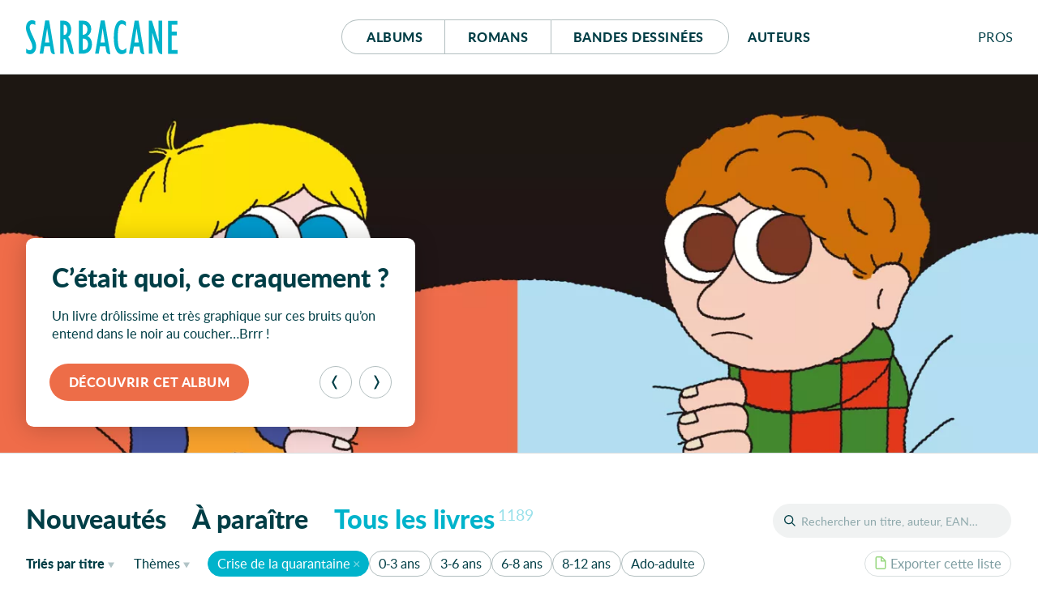

--- FILE ---
content_type: text/html; charset=UTF-8
request_url: https://editions-sarbacane.com/catalogue/tri:par-titre/theme:Crise+de+la+quarantaine
body_size: 23902
content:
<!doctype html>
<html lang="fr" class="desktop">
<head>
  <meta charset="utf-8">
<title>Éditions Sarbacane</title>
  <meta name="description" content="Sarbacane est une maison d'édition française spécialisée dans la création d’albums jeunesse, de romans et de BD pour ados et jeunes adultes.">
  <meta name="viewport" content="width=device-width, initial-scale=1, maximum-scale=1">
  <meta name="tdm-reservation" content="1">
  <meta name="tdm-policy" content="https://editions-sarbacane.com/legal/policy.json">
  <meta property="og:title" content="Éditions Sarbacane"/>
  <meta property="og:description" content="Sarbacane est une maison d'édition française spécialisée dans la création d’albums jeunesse, de romans et de BD pour ados et jeunes adultes."/>
  <meta property="og:locale" content="fr_FR" />
  <meta property="og:type" content="website"/>
  <meta property="og:url" content="https://editions-sarbacane.com/catalogue"/>
  <meta property="og:image" content="https://editions-sarbacane.com/media/site/8968bc5dde-1686082008/banner.png"/>
  <meta property="og:image:width" content="1640" />
  <meta property="og:image:height" content="720" />
  <meta property="og:image:alt" content="Catalogue" />
  <link rel="manifest" href="https://editions-sarbacane.com/site.webmanifest">
  <link rel="apple-touch-icon" href="https://editions-sarbacane.com/assets/img/icon.png">
  <link rel="stylesheet" href="https://editions-sarbacane.com/assets/css/style-20251208.css">
  <link rel="preload" as="font" href="https://editions-sarbacane.com/assets/fonts/lato-bold.woff2" type="font/woff2" crossorigin="anonymous">
  <link rel="preload" as="font" href="https://editions-sarbacane.com/assets/fonts/lato-regular.woff2" type="font/woff2" crossorigin="anonymous">
  <link rel="preload" as="font" href="https://editions-sarbacane.com/assets/fonts/lato-bolditalic.woff2" type="font/woff2" crossorigin="anonymous">
  <link rel="preload" as="font" href="https://editions-sarbacane.com/assets/fonts/lato-italic.woff2" type="font/woff2" crossorigin="anonymous">
  <meta name="theme-color" content="#003E46">
</head>
<body style="display: none;">
  <div id="site" class="site">
    <header id="site-header" class="home-header">
      <div class="container">
        <p class="logo"><a href="https://editions-sarbacane.com"><svg xmlns="http://www.w3.org/2000/svg" viewBox="0 0 187 42" aria-labelledby="logo-header"><title id="logo-header">Éditions Sarbacane</title><path d="M179.87 36.67V18.75h6.04v-4.76h-6.04V5.4h6.76V.64h-11.49v40.79H187v-4.76h-7.13zM8.31 19.36c-2.1-4.45-2.65-5.68-3.2-7.63a11.84 11.84 0 0 1-.54-3.18C4.57 6.17 5.94 4.7 8 4.7c1.32 0 2 .25 3.53 1.35V1.1A7.63 7.63 0 0 0 7.43 0C3.08 0 0 4 0 9.47a13.09 13.09 0 0 0 .44 3.41 57.24 57.24 0 0 0 3.68 9.35L6 26.2a16.85 16.85 0 0 1 2 7 3.62 3.62 0 0 1-3.53 3.91 6.11 6.11 0 0 1-4.29-2.2v5.44A8.38 8.38 0 0 0 5 41.9c4.46 0 7.6-3.91 7.6-9.53a15.48 15.48 0 0 0-.45-3.66c-.59-2.21-1.42-4.16-3.84-9.35zM35.42 40.83L28.59.31h-4.84l-6.93 41h4.51l1.43-9h6.83l.77 5c.06.08.14.8.25 1.18a4.63 4.63 0 0 0 4.32 3.44h.66v-.22zM23.48 27.54l2.58-17.22h.11l2.65 17.22zM103.89 40.83L97.07.31h-4.84l-6.94 41h4.51l1.44-9h6.81l.78 5c0 .08.14.8.25 1.18a4.63 4.63 0 0 0 4.32 3.44h.67v-.22zM92 27.54l2.57-17.22h.12l2.64 17.22zM145.74 40.91L138.91.39h-4.84l-6.93 41h4.51l1.43-9h6.84l.76 5c0 .07.14.78.25 1.17a4.65 4.65 0 0 0 4.32 3.44h.68v-.23zm-12-13.29l2.59-17.22h.12l2.64 17.22zM75.79 19.42a10.23 10.23 0 0 0 4.72-8.73 10 10 0 0 0-2.75-7.15c-2-2.19-4.07-3-7.75-3h-4.74v40.8h4a13.16 13.16 0 0 0 6.06-1.11c3.95-1.82 6.11-5.61 6.11-10.74-.04-4.76-1.91-8.11-5.65-10.07zM70 5.21h.43c3.3 0 5.35 2.42 5.35 6.09 0 4.15-2 6.6-5.35 6.6H70zm.82 31.45H70v-14h.43c3.8 0 6.06 2.51 6.06 6.85.01 4.49-1.97 7.15-5.66 7.15zM115.31 34.93a11.12 11.12 0 0 1-1.31-3.36 58.37 58.37 0 0 1-.77-10.38c0-11.72 1.54-16.49 5.28-16.49 1.65 0 3.3 1 4.85 2.75V2.14A8.77 8.77 0 0 0 118.11 0c-6.21 0-9.78 7.88-9.78 21.43 0 13 3.57 20.47 9.73 20.47a8.25 8.25 0 0 0 5.73-2.32v-5.5c-2.26 2.2-3.48 2.93-5.07 2.93a4.18 4.18 0 0 1-3.41-2.08zM163.64 26.16l-.11.12L155.34.55h-3.8v40.8h4.35l-.06-25.29.11-.12L163 38.25a11.37 11.37 0 0 0 .43 1.07 4.3 4.3 0 0 0 4 2.59h.57V.55h-4.41zM57.18 33c0-.09 0-.19-.06-.29a75 75 0 0 0-2.18-7.46A11.67 11.67 0 0 0 52 20.58c2.58-2 3.8-4.76 3.8-9 0-4.64-2-8.54-5.29-10.14a10.17 10.17 0 0 0-4.77-.89h-3.57v40.8h4.41V23a3.18 3.18 0 0 1 3.08 1.9 45.79 45.79 0 0 1 2.85 9.4l.77 3.7c.52 1.77 2.09 3.72 4 3.87h1.74v-.19zM46.79 18.2h-.21V5.43C49.38 5.5 51 7.57 51 12c0 4.06-1.68 6.2-4.21 6.2z"/></svg></a></p>
        <nav id="menu">
          <div class="buttons">
            <a href="https://editions-sarbacane.com/albums">Albums</a>
            <a href="https://editions-sarbacane.com/romans">Romans</a>
            <a href="https://editions-sarbacane.com/bd">B<span>andes </span>d<span>essinées</span></a>
          </div>
          <a href="https://editions-sarbacane.com/auteurs">Auteurs</a>
        </nav>
        <div id="pros" class="submenu">
          <input id="pros-toggle" class="visuallyhidden" type="checkbox" />
          <label class="noselect close-modal" for="pros-toggle"></label>
          <label id="pros-label" class="noselect" for="pros-toggle">Pro<span>fessionnel</span>s</label>
          <div id="pros-popup" class="popup">
            <p class="popup-header login">Professionnels</p>
            <form method="POST" class="no-smoothState">
              <label for="popupusername" class="visuallyhidden">Adresse e-mail</label>
              <input type="text" id="popupusername" name="popupusername" placeholder="Adresse e-mail" required>
              <div class="field-password">
                <label for="popuppassword" class="visuallyhidden">Mot de passe</label>
                <input type="password" id="popuppassword" name="popuppassword" placeholder="Mot de passe" required>
                <i class="password-hint"></i>
              </div>
              <button class="button cta" type="submit" name="popuplogin" value="login">Se connecter</button>
            </form>
            <a class="minus" href="https://editions-sarbacane.com/professionnels/reinitialiser">Mot de passe oublié ?</a>
            <div class="inscription">
              <p>Cet espace est <strong class="popupunderline">réservé aux professionnel·le·s du livre</strong>. Il donne accès à des infos et ressources exclusives.</p>
              <a class="signup button" href="https://editions-sarbacane.com/professionnels/inscription">S’inscrire</a>
              <a class="minus" href="https://editions-sarbacane.com/professionnels">En savoir plus</a>
            </div>
          </div>
        </div>
      </div>
    </header>
    <script type="application/ld+json">
    {
      "@context":"https://schema.org",
      "@type": "Website",
      "name" : "Éditions Sarbacane",
      "description": "Sarbacane est une maison d'édition française spécialisée dans la création d’albums jeunesse, de romans et de BD pour ados et jeunes adultes.",
      "url": "https://editions-sarbacane.com/catalogue",
      "creator": {
        "@type": "Organization",
        "name": "Éditions Sarbacane",
        "url": "https://editions-sarbacane.com",
        "logo": "https://editions-sarbacane.com/media/site/8968bc5dde-1686082008/banner-800x.png",
        "sameAs": [
          "https://www.facebook.com/fanpage.editions.sarbacane/",
          "https://www.instagram.com/editionssarbacane/",
          "https://twitter.com/ESarbacane"
        ],
        "email": "administration@sarbacane.net",
        "telephone" : "+330142466207",
        "address": {
          "@type": "PostalAddress",
          "streetAddress": "35, rue de Châteaudun",
          "addressLocality": "Paris",
          "postalCode": "75009",
          "addressCountry": "France"
        }
      }
    }
    </script>
    <main id="index">
      <section id="featured" class="slider">
        <h2 class="visuallyhidden">À la une</h2>
        <div id="captioncontainer">
          <div class="slidecaption" style="">
            <div class="slidetexts">
              <h3 class="title">C&#8217;était quoi, ce craquement&#160;?</h3>
              <p>Un livre drôlissime et très graphique sur ces bruits qu’on entend dans le noir au coucher…Brrr&#160;!</p>
            </div>
            <div class="controls">
              <a href="https://editions-sarbacane.com/albums/c-etait-quoi-ce-craquement" class="slidelink button" style="background-color:#ED6D48"><span>Découvrir cet album</span></a>
              <div class="prevnext">
                <button class="prev" type="button" aria-label="Précédent"><svg viewBox="0 0 100 100"><path d="M26.81 50.026l20.68-37.783C49.252 9.025 52.795 7 56.664 7h6.146L39.334 50.026 62.81 93h-6.198c-3.872 0-7.416-2.027-9.177-5.247L26.81 50.026z"></path></svg></button><button class="next" type="button" aria-label="Suivant"><svg viewBox="0 0 100 100"><path d="M26.81 50.026l20.68-37.783C49.252 9.025 52.795 7 56.664 7h6.146L39.334 50.026 62.81 93h-6.198c-3.872 0-7.416-2.027-9.177-5.247L26.81 50.026z" transform="translate(100, 100) rotate(180) "></path></svg></button>
              </div>
            </div>
          </div>
        </div>
        <figure>
          <a href="https://editions-sarbacane.com/albums/c-etait-quoi-ce-craquement">
            <picture style="color:#ED6D48">
              <source srcset="https://editions-sarbacane.com/media/site/96c04f5d21-1767966395/banniere-c-etait-quoi-ce-craquement-600x238-crop-q80.webp 600w, https://editions-sarbacane.com/media/site/96c04f5d21-1767966395/banniere-c-etait-quoi-ce-craquement-1400x554-crop-q80.webp 1400w, https://editions-sarbacane.com/media/site/96c04f5d21-1767966395/banniere-c-etait-quoi-ce-craquement-1920x760-crop-q80.webp 1920w" type="image/webp" sizes="100vw">
              <img srcset="https://editions-sarbacane.com/media/site/96c04f5d21-1767966395/banniere-c-etait-quoi-ce-craquement-600x238-crop-q80.jpg 600w, https://editions-sarbacane.com/media/site/96c04f5d21-1767966395/banniere-c-etait-quoi-ce-craquement-1400x554-crop-q80.jpg 1400w, https://editions-sarbacane.com/media/site/96c04f5d21-1767966395/banniere-c-etait-quoi-ce-craquement-1920x760-crop-q80.jpg 1920w" alt="C&#8217;était quoi, ce craquement&#160;?"/>
            </picture>
          </a>
          <figcaption>
            <div class="slidecaption">
              <div class="slidetexts">
                <h3 class="title">C&#8217;était quoi, ce craquement&#160;?</h3>
                <p>Un livre drôlissime et très graphique sur ces bruits qu’on entend dans le noir au coucher…Brrr&#160;!</p>
              </div>
              <div class="controls">
                <a href="https://editions-sarbacane.com/albums/c-etait-quoi-ce-craquement" class="slidelink button" style="background-color:#ED6D48"><span>Découvrir cet album</span></a>
              </div>
            </div>
          </figcaption>
        </figure>
        <figure>
          <a href="https://editions-sarbacane.com/evenements/inscris-toi-au-club-gurty">
            <picture style="color:#FEEC03">
              <source data-flickity-lazyload-srcset="https://editions-sarbacane.com/media/site/12de0e06fa-1749634483/banniere-inscris-toi-au-club-gurty-600x238-crop-q80.webp 600w, https://editions-sarbacane.com/media/site/12de0e06fa-1749634483/banniere-inscris-toi-au-club-gurty-1400x554-crop-q80.webp 1400w, https://editions-sarbacane.com/media/site/12de0e06fa-1749634483/banniere-inscris-toi-au-club-gurty-1920x760-crop-q80.webp 1920w" type="image/webp" sizes="100vw">
              <img
              data-flickity-lazyload-srcset="https://editions-sarbacane.com/media/site/12de0e06fa-1749634483/banniere-inscris-toi-au-club-gurty-600x238-crop-q80.jpg 600w, https://editions-sarbacane.com/media/site/12de0e06fa-1749634483/banniere-inscris-toi-au-club-gurty-1400x554-crop-q80.jpg 1400w, https://editions-sarbacane.com/media/site/12de0e06fa-1749634483/banniere-inscris-toi-au-club-gurty-1920x760-crop-q80.jpg 1920w" src="[data-uri]" alt="Nouveau  : Le Club Gurty !"/>
            </picture>
          </a>
          <figcaption>
            <div class="slidecaption">
              <div class="slidetexts">
                <h3 class="title">Nouveau &#160;: Le Club Gurty&#160;!</h3>
                <p>🎊 🐾 Deviens membre privilégié de l&#8217;aventure&#160;! Pour t&#8217;inscrire, c&#8217;est ICI</p>
              </div>
              <div class="controls">
                <a href="https://editions-sarbacane.com/evenements/inscris-toi-au-club-gurty" class="slidelink button dark" style="background-color:#FEEC03"><span>En savoir plus</span></a>
              </div>
            </div>
          </figcaption>
        </figure>
        <figure>
          <a href="https://editions-sarbacane.com/albums/maman-parle-aux-pommes">
            <picture style="color:#E9A747">
              <source data-flickity-lazyload-srcset="https://editions-sarbacane.com/media/site/ac8a20fe36-1767966421/banniere-maman-parle-aux-pommes-600x238-crop-q80.webp 600w, https://editions-sarbacane.com/media/site/ac8a20fe36-1767966421/banniere-maman-parle-aux-pommes-1400x554-crop-q80.webp 1400w, https://editions-sarbacane.com/media/site/ac8a20fe36-1767966421/banniere-maman-parle-aux-pommes-1920x760-crop-q80.webp 1920w" type="image/webp" sizes="100vw">
              <img
              data-flickity-lazyload-srcset="https://editions-sarbacane.com/media/site/ac8a20fe36-1767966421/banniere-maman-parle-aux-pommes-600x238-crop-q80.jpg 600w, https://editions-sarbacane.com/media/site/ac8a20fe36-1767966421/banniere-maman-parle-aux-pommes-1400x554-crop-q80.jpg 1400w, https://editions-sarbacane.com/media/site/ac8a20fe36-1767966421/banniere-maman-parle-aux-pommes-1920x760-crop-q80.jpg 1920w" src="[data-uri]" alt="Maman parle aux pommes"/>
            </picture>
          </a>
          <figcaption>
            <div class="slidecaption">
              <div class="slidetexts">
                <h3 class="title">Maman parle aux pommes</h3>
                <p>Un superbe album qui touche, sur un sujet grave - mais répandu. Indispensable&#160;!</p>
              </div>
              <div class="controls">
                <a href="https://editions-sarbacane.com/albums/maman-parle-aux-pommes" class="slidelink button" style="background-color:#E9A747"><span>Découvrir cet album</span></a>
              </div>
            </div>
          </figcaption>
        </figure>
        <figure>
          <a href="https://editions-sarbacane.com/bd/god-bless-america">
            <picture style="color:#9F998F">
              <source data-flickity-lazyload-srcset="https://editions-sarbacane.com/media/site/a8080831b0-1767966305/banniere-god-bless-america-600x238-crop-q80.webp 600w, https://editions-sarbacane.com/media/site/a8080831b0-1767966305/banniere-god-bless-america-1400x554-crop-q80.webp 1400w, https://editions-sarbacane.com/media/site/a8080831b0-1767966305/banniere-god-bless-america-1920x760-crop-q80.webp 1920w" type="image/webp" sizes="100vw">
              <img
              data-flickity-lazyload-srcset="https://editions-sarbacane.com/media/site/a8080831b0-1767966305/banniere-god-bless-america-600x238-crop-q80.jpg 600w, https://editions-sarbacane.com/media/site/a8080831b0-1767966305/banniere-god-bless-america-1400x554-crop-q80.jpg 1400w, https://editions-sarbacane.com/media/site/a8080831b0-1767966305/banniere-god-bless-america-1920x760-crop-q80.jpg 1920w" src="[data-uri]" alt="God Bless America"/>
            </picture>
          </a>
          <figcaption>
            <div class="slidecaption">
              <div class="slidetexts">
                <h3 class="title">God Bless America</h3>
                <p>Les racines du mal</p>
              </div>
              <div class="controls">
                <a href="https://editions-sarbacane.com/bd/god-bless-america" class="slidelink button" style="background-color:#9F998F"><span>Découvrir cette BD</span></a>
              </div>
            </div>
          </figcaption>
        </figure>
        <figure>
          <a href="https://editions-sarbacane.com/bd/retour-a-carmelites">
            <picture style="color:#377ABE">
              <source data-flickity-lazyload-srcset="https://editions-sarbacane.com/media/site/13c950ecfe-1767966513/banniere-retour-a-carmelites-600x238-crop-q80.webp 600w, https://editions-sarbacane.com/media/site/13c950ecfe-1767966513/banniere-retour-a-carmelites-1400x554-crop-q80.webp 1400w, https://editions-sarbacane.com/media/site/13c950ecfe-1767966513/banniere-retour-a-carmelites-1920x760-crop-q80.webp 1920w" type="image/webp" sizes="100vw">
              <img
              data-flickity-lazyload-srcset="https://editions-sarbacane.com/media/site/13c950ecfe-1767966513/banniere-retour-a-carmelites-600x238-crop-q80.jpg 600w, https://editions-sarbacane.com/media/site/13c950ecfe-1767966513/banniere-retour-a-carmelites-1400x554-crop-q80.jpg 1400w, https://editions-sarbacane.com/media/site/13c950ecfe-1767966513/banniere-retour-a-carmelites-1920x760-crop-q80.jpg 1920w" src="[data-uri]" alt="Retour à Carmélites"/>
            </picture>
          </a>
          <figcaption>
            <div class="slidecaption">
              <div class="slidetexts">
                <h3 class="title">Retour à Carmélites</h3>
                <p>Quête amoureuse en ville&#160;: la nouvelle Amélie Poulain&#160;!</p>
              </div>
              <div class="controls">
                <a href="https://editions-sarbacane.com/bd/retour-a-carmelites" class="slidelink button" style="background-color:#377ABE"><span>Découvrir cette BD</span></a>
              </div>
            </div>
          </figcaption>
        </figure>
        <figure>
          <a href="https://editions-sarbacane.com/romans/mamie-pirouette">
            <picture style="color:#EF81B2">
              <source data-flickity-lazyload-srcset="https://editions-sarbacane.com/media/site/59c5c944c7-1767966350/banniere-mamie-pirouette-600x238-crop-q80.webp 600w, https://editions-sarbacane.com/media/site/59c5c944c7-1767966350/banniere-mamie-pirouette-1400x554-crop-q80.webp 1400w, https://editions-sarbacane.com/media/site/59c5c944c7-1767966350/banniere-mamie-pirouette-1920x760-crop-q80.webp 1920w" type="image/webp" sizes="100vw">
              <img
              data-flickity-lazyload-srcset="https://editions-sarbacane.com/media/site/59c5c944c7-1767966350/banniere-mamie-pirouette-600x238-crop-q80.jpg 600w, https://editions-sarbacane.com/media/site/59c5c944c7-1767966350/banniere-mamie-pirouette-1400x554-crop-q80.jpg 1400w, https://editions-sarbacane.com/media/site/59c5c944c7-1767966350/banniere-mamie-pirouette-1920x760-crop-q80.jpg 1920w" src="[data-uri]" alt="Mamie Pirouette"/>
            </picture>
          </a>
          <figcaption>
            <div class="slidecaption">
              <div class="slidetexts">
                <h3 class="title">Mamie Pirouette</h3>
                <p>Quand la danse classique vire à la tyrannie, une solution&#160;: appeler Mamie Marguerite et sa bande de copains retraités&#160;!</p>
              </div>
              <div class="controls">
                <a href="https://editions-sarbacane.com/romans/mamie-pirouette" class="slidelink button" style="background-color:#EF81B2"><span>Découvrir ce roman</span></a>
              </div>
            </div>
          </figcaption>
        </figure>
        <figure>
          <a href="https://editions-sarbacane.com/romans/celui-qui-hantait-le-manoir">
            <picture style="color:#4B61A9">
              <source data-flickity-lazyload-srcset="https://editions-sarbacane.com/media/site/0bbd2e3e2e-1767966328/banniere-celui-qui-hantait-le-manoir-600x238-crop-q80.webp 600w, https://editions-sarbacane.com/media/site/0bbd2e3e2e-1767966328/banniere-celui-qui-hantait-le-manoir-1400x554-crop-q80.webp 1400w, https://editions-sarbacane.com/media/site/0bbd2e3e2e-1767966328/banniere-celui-qui-hantait-le-manoir-1920x760-crop-q80.webp 1920w" type="image/webp" sizes="100vw">
              <img
              data-flickity-lazyload-srcset="https://editions-sarbacane.com/media/site/0bbd2e3e2e-1767966328/banniere-celui-qui-hantait-le-manoir-600x238-crop-q80.jpg 600w, https://editions-sarbacane.com/media/site/0bbd2e3e2e-1767966328/banniere-celui-qui-hantait-le-manoir-1400x554-crop-q80.jpg 1400w, https://editions-sarbacane.com/media/site/0bbd2e3e2e-1767966328/banniere-celui-qui-hantait-le-manoir-1920x760-crop-q80.jpg 1920w" src="[data-uri]" alt="Celui qui hantait le manoir"/>
            </picture>
          </a>
          <figcaption>
            <div class="slidecaption">
              <div class="slidetexts">
                <h3 class="title">Celui qui hantait le manoir</h3>
                <p>Après &#8220;La Dragonne et le Drôle&#8221;, le grand retour de Damien Galisson dans un univers fantastique et frissonnant.</p>
              </div>
              <div class="controls">
                <a href="https://editions-sarbacane.com/romans/celui-qui-hantait-le-manoir" class="slidelink button" style="background-color:#4B61A9"><span>Découvrir ce roman</span></a>
              </div>
            </div>
          </figcaption>
        </figure>
        <figure>
          <a href="https://editions-sarbacane.com/albums/qui-l-a-vu">
            <picture style="color:#A1D4F4">
              <source data-flickity-lazyload-srcset="https://editions-sarbacane.com/media/site/2eacb5909f-1767966444/banniere-qui-l-a-vu-600x238-crop-q80.webp 600w, https://editions-sarbacane.com/media/site/2eacb5909f-1767966444/banniere-qui-l-a-vu-1400x554-crop-q80.webp 1400w, https://editions-sarbacane.com/media/site/2eacb5909f-1767966444/banniere-qui-l-a-vu-1920x760-crop-q80.webp 1920w" type="image/webp" sizes="100vw">
              <img
              data-flickity-lazyload-srcset="https://editions-sarbacane.com/media/site/2eacb5909f-1767966444/banniere-qui-l-a-vu-600x238-crop-q80.jpg 600w, https://editions-sarbacane.com/media/site/2eacb5909f-1767966444/banniere-qui-l-a-vu-1400x554-crop-q80.jpg 1400w, https://editions-sarbacane.com/media/site/2eacb5909f-1767966444/banniere-qui-l-a-vu-1920x760-crop-q80.jpg 1920w" src="[data-uri]" alt="Qui l'a vu ?"/>
            </picture>
          </a>
          <figcaption>
            <div class="slidecaption">
              <div class="slidetexts">
                <h3 class="title">Qui l&#8217;a vu&#160;?</h3>
                <p>Un bébé explore sa maison à la recherche de son ours en peluche. Un jeu de cherche et trouve qui implique tous les membres de la famille.</p>
              </div>
              <div class="controls">
                <a href="https://editions-sarbacane.com/albums/qui-l-a-vu" class="slidelink button" style="background-color:#A1D4F4"><span>Découvrir cet album</span></a>
              </div>
            </div>
          </figcaption>
        </figure>
        <figure>
          <a href="https://editions-sarbacane.com/bd/beril-en-bataille">
            <picture style="color:#D3AB28">
              <source data-flickity-lazyload-srcset="https://editions-sarbacane.com/media/site/843f264d6a-1764239909/banniere-beril-en-bataille-600x238-crop-q80.webp 600w, https://editions-sarbacane.com/media/site/843f264d6a-1764239909/banniere-beril-en-bataille-1400x554-crop-q80.webp 1400w, https://editions-sarbacane.com/media/site/843f264d6a-1764239909/banniere-beril-en-bataille-1920x760-crop-q80.webp 1920w" type="image/webp" sizes="100vw">
              <img
              data-flickity-lazyload-srcset="https://editions-sarbacane.com/media/site/843f264d6a-1764239909/banniere-beril-en-bataille-600x238-crop-q80.jpg 600w, https://editions-sarbacane.com/media/site/843f264d6a-1764239909/banniere-beril-en-bataille-1400x554-crop-q80.jpg 1400w, https://editions-sarbacane.com/media/site/843f264d6a-1764239909/banniere-beril-en-bataille-1920x760-crop-q80.jpg 1920w" src="[data-uri]" alt="Béril en bataille"/>
            </picture>
          </a>
          <figcaption>
            <div class="slidecaption">
              <div class="slidetexts">
                <h3 class="title">Béril en bataille</h3>
                <p>L’humanité des bêtes</p>
              </div>
              <div class="controls">
                <a href="https://editions-sarbacane.com/bd/beril-en-bataille" class="slidelink button" style="background-color:#D3AB28"><span>Découvrir cette BD</span></a>
              </div>
            </div>
          </figcaption>
        </figure>
        <figure>
          <a href="https://editions-sarbacane.com/bd/detroit-roma">
            <picture style="color:#E6145B">
              <source data-flickity-lazyload-srcset="https://editions-sarbacane.com/media/site/0f543eab1d-1769792627/banniere-detroit-roma-600x238-crop-q80.webp 600w, https://editions-sarbacane.com/media/site/0f543eab1d-1769792627/banniere-detroit-roma-1400x554-crop-q80.webp 1400w, https://editions-sarbacane.com/media/site/0f543eab1d-1769792627/banniere-detroit-roma-1920x760-crop-q80.webp 1920w" type="image/webp" sizes="100vw">
              <img
              data-flickity-lazyload-srcset="https://editions-sarbacane.com/media/site/0f543eab1d-1769792627/banniere-detroit-roma-600x238-crop-q80.jpg 600w, https://editions-sarbacane.com/media/site/0f543eab1d-1769792627/banniere-detroit-roma-1400x554-crop-q80.jpg 1400w, https://editions-sarbacane.com/media/site/0f543eab1d-1769792627/banniere-detroit-roma-1920x760-crop-q80.jpg 1920w" src="[data-uri]" alt="Detroit Roma"/>
            </picture>
          </a>
          <figcaption>
            <div class="slidecaption">
              <div class="slidetexts">
                <h3 class="title">Detroit Roma</h3>
                <p>Deux filles, une route…</p>
              </div>
              <div class="controls">
                <a href="https://editions-sarbacane.com/bd/detroit-roma" class="slidelink button" style="background-color:#E6145B"><span>Découvrir cette BD</span></a>
              </div>
            </div>
          </figcaption>
        </figure>
      </section>
      <div id="catalogue" class="">
        <h1 class="visuallyhidden">Catalogue</h1>
        <header id="catalogue-header">
          <div id="search">
            <input id="search-toggle" class="visuallyhidden" type="checkbox" />
            <label id="search-label" for="search-toggle"></label>
            <form role="search" method="GET" action="https://editions-sarbacane.com/catalogue/">
              <input type="text" id="book-search" placeholder="Rechercher un titre, auteur, EAN…" name="recherche" value=""><button type="submit">OK</button>
              <label id="book-search-label" class="visuallyhidden" for="book-search">Rechercher un titre, un auteur, un EAN</label>
            </form>
          </div>
          <div id="catalogue-categories" class="all">
            <input id="categories-toggle" class="visuallyhidden" type="checkbox" />
            <label id="categories-label" for="categories-toggle">Tous les livres</label>
            <ul id="categories-popup" class="popup">
              <li><a href="https://editions-sarbacane.com" class="new">Nouveautés</a></li><li><a href="https://editions-sarbacane.com/a-paraitre" class="upcoming">À paraître</a></li><li><a href="https://editions-sarbacane.com/catalogue" class="all">Tous les livres<sup>1189</sup></a></li>
            </ul>
          </div>
          <div id="catalogue-filters">
            <div class="container">
              <div id="sorting" class="submenu">
                <input id="sorting-toggle" class="visuallyhidden" type="checkbox" />
                <label id="sorting-label" class="noselect" for="sorting-toggle"><span>Triés </span><span>par</span> titre</label>
                <ul id="sorting-popup" class="popup">
                  <li><a href="https://editions-sarbacane.com/catalogue/theme:Crise+de+la+quarantaine" >Date <span>de parution</span></a></li>
                  <li><a href="https://editions-sarbacane.com/catalogue/tri:par-titre/tri:par-titre/theme:Crise+de+la+quarantaine" class="current">Titre</a></li>
                </ul>
              </div>
              <div id="filter-themes" class="submenu">
                <input id="themes-toggle" class="visuallyhidden" type="checkbox" />
                <label id="themes-label" class="noselect" for="themes-toggle">Thèmes</label>
                <div id="themes-popup" class="popup">
                  <div id="all-themes">
                    <h4 class="visuallyhidden">Tous les thèmes</h4>
                    <ul>
                      <li>
                        <a href="https://editions-sarbacane.com/catalogue/theme:1920" >1920</a>
                      </li>
                      <li>
                        <a href="https://editions-sarbacane.com/catalogue/theme:1930%27s" >1930's</a>
                      </li>
                      <li>
                        <a href="https://editions-sarbacane.com/catalogue/theme:1950" >1950</a>
                      </li>
                      <li>
                        <a href="https://editions-sarbacane.com/catalogue/theme:1950-1960" >1950-1960</a>
                      </li>
                      <li>
                        <a href="https://editions-sarbacane.com/catalogue/theme:1er+mai" >1er mai</a>
                      </li>
                      <li>
                        <a href="https://editions-sarbacane.com/catalogue/theme:Ab%C3%A9c%C3%A9daire" >Abécédaire</a>
                      </li>
                      <li>
                        <a href="https://editions-sarbacane.com/catalogue/theme:Abeilles" >Abeilles</a>
                      </li>
                      <li>
                        <a href="https://editions-sarbacane.com/catalogue/theme:Absurde" >Absurde</a>
                      </li>
                      <li>
                        <a href="https://editions-sarbacane.com/catalogue/theme:Accepation+de+soi" >Accepation de soi</a>
                      </li>
                      <li>
                        <a href="https://editions-sarbacane.com/catalogue/theme:Accueil" >Accueil</a>
                      </li>
                      <li>
                        <a href="https://editions-sarbacane.com/catalogue/theme:acteur" >acteur</a>
                      </li>
                      <li>
                        <a href="https://editions-sarbacane.com/catalogue/theme:Action" >Action</a>
                      </li>
                      <li>
                        <a href="https://editions-sarbacane.com/catalogue/theme:Actrice" >Actrice</a>
                      </li>
                      <li>
                        <a href="https://editions-sarbacane.com/catalogue/theme:Adaptation" >Adaptation</a>
                      </li>
                      <li>
                        <a href="https://editions-sarbacane.com/catalogue/theme:Ado" >Ado</a>
                      </li>
                      <li>
                        <a href="https://editions-sarbacane.com/catalogue/theme:Adolescence" >Adolescence</a>
                      </li>
                      <li>
                        <a href="https://editions-sarbacane.com/catalogue/theme:Adoption" >Adoption</a>
                      </li>
                      <li>
                        <a href="https://editions-sarbacane.com/catalogue/theme:Afghanistan" >Afghanistan</a>
                      </li>
                      <li>
                        <a href="https://editions-sarbacane.com/catalogue/theme:Afrique" >Afrique</a>
                      </li>
                      <li>
                        <a href="https://editions-sarbacane.com/catalogue/theme:Afrique+coloniale" >Afrique coloniale</a>
                      </li>
                      <li>
                        <a href="https://editions-sarbacane.com/catalogue/theme:Afro-am%C3%A9ricains" >Afro-américains</a>
                      </li>
                      <li>
                        <a href="https://editions-sarbacane.com/catalogue/theme:Agir" >Agir</a>
                      </li>
                      <li>
                        <a href="https://editions-sarbacane.com/catalogue/theme:Album+sans+texte" >Album sans texte</a>
                      </li>
                      <li>
                        <a href="https://editions-sarbacane.com/catalogue/theme:Aliens" >Aliens</a>
                      </li>
                      <li>
                        <a href="https://editions-sarbacane.com/catalogue/theme:Allemagne" >Allemagne</a>
                      </li>
                      <li>
                        <a href="https://editions-sarbacane.com/catalogue/theme:Allemagne+1930%27s" >Allemagne 1930's</a>
                      </li>
                      <li>
                        <a href="https://editions-sarbacane.com/catalogue/theme:Am%C3%A9rique" >Amérique</a>
                      </li>
                      <li>
                        <a href="https://editions-sarbacane.com/catalogue/theme:Ami+imaginaire" >Ami imaginaire</a>
                      </li>
                      <li>
                        <a href="https://editions-sarbacane.com/catalogue/theme:Ami+Imaginaire" >Ami Imaginaire</a>
                      </li>
                      <li>
                        <a href="https://editions-sarbacane.com/catalogue/theme:Amiti%C3%A9" >Amitié</a>
                      </li>
                      <li>
                        <a href="https://editions-sarbacane.com/catalogue/theme:Amour" >Amour</a>
                      </li>
                      <li>
                        <a href="https://editions-sarbacane.com/catalogue/theme:Amour+de+jeunesse" >Amour de jeunesse</a>
                      </li>
                      <li>
                        <a href="https://editions-sarbacane.com/catalogue/theme:Amour+de+soi" >Amour de soi</a>
                      </li>
                      <li>
                        <a href="https://editions-sarbacane.com/catalogue/theme:Amour+impossible" >Amour impossible</a>
                      </li>
                      <li>
                        <a href="https://editions-sarbacane.com/catalogue/theme:Amour+lesbien" >Amour lesbien</a>
                      </li>
                      <li>
                        <a href="https://editions-sarbacane.com/catalogue/theme:Amour+maternel" >Amour maternel</a>
                      </li>
                      <li>
                        <a href="https://editions-sarbacane.com/catalogue/theme:Analyse+litt%C3%A9raire" >Analyse littéraire</a>
                      </li>
                      <li>
                        <a href="https://editions-sarbacane.com/catalogue/theme:Anatomie" >Anatomie</a>
                      </li>
                      <li>
                        <a href="https://editions-sarbacane.com/catalogue/theme:Anglais" >Anglais</a>
                      </li>
                      <li>
                        <a href="https://editions-sarbacane.com/catalogue/theme:Angleterre" >Angleterre</a>
                      </li>
                      <li>
                        <a href="https://editions-sarbacane.com/catalogue/theme:Angoisse" >Angoisse</a>
                      </li>
                      <li>
                        <a href="https://editions-sarbacane.com/catalogue/theme:Animal+de+compagnie" >Animal de compagnie</a>
                      </li>
                      <li>
                        <a href="https://editions-sarbacane.com/catalogue/theme:Animal+familier" >Animal familier</a>
                      </li>
                      <li>
                        <a href="https://editions-sarbacane.com/catalogue/theme:Animaux" >Animaux</a>
                      </li>
                      <li>
                        <a href="https://editions-sarbacane.com/catalogue/theme:Ann%C3%A9e+50" >Année 50</a>
                      </li>
                      <li>
                        <a href="https://editions-sarbacane.com/catalogue/theme:Ann%C3%A9es+30" >Années 30</a>
                      </li>
                      <li>
                        <a href="https://editions-sarbacane.com/catalogue/theme:Ann%C3%A9es+50" >Années 50</a>
                      </li>
                      <li>
                        <a href="https://editions-sarbacane.com/catalogue/theme:Ann%C3%A9es+70" >Années 70</a>
                      </li>
                      <li>
                        <a href="https://editions-sarbacane.com/catalogue/theme:Anniversaire" >Anniversaire</a>
                      </li>
                      <li>
                        <a href="https://editions-sarbacane.com/catalogue/theme:Anti-h%C3%A9ros" >Anti-héros</a>
                      </li>
                      <li>
                        <a href="https://editions-sarbacane.com/catalogue/theme:Anti-manuel+didactique" >Anti-manuel didactique</a>
                      </li>
                      <li>
                        <a href="https://editions-sarbacane.com/catalogue/theme:Anticipation" >Anticipation</a>
                      </li>
                      <li>
                        <a href="https://editions-sarbacane.com/catalogue/theme:Antih%C3%A9ros" >Antihéros</a>
                      </li>
                      <li>
                        <a href="https://editions-sarbacane.com/catalogue/theme:Antiquit%C3%A9" >Antiquité</a>
                      </li>
                      <li>
                        <a href="https://editions-sarbacane.com/catalogue/theme:Apiculture" >Apiculture</a>
                      </li>
                      <li>
                        <a href="https://editions-sarbacane.com/catalogue/theme:Apocalypse" >Apocalypse</a>
                      </li>
                      <li>
                        <a href="https://editions-sarbacane.com/catalogue/theme:Appalaches" >Appalaches</a>
                      </li>
                      <li>
                        <a href="https://editions-sarbacane.com/catalogue/theme:Apparences" >Apparences</a>
                      </li>
                      <li>
                        <a href="https://editions-sarbacane.com/catalogue/theme:Apprenti+D%C3%A9tective" >Apprenti Détective</a>
                      </li>
                      <li>
                        <a href="https://editions-sarbacane.com/catalogue/theme:Apprentie+D%C3%A9tective" >Apprentie Détective</a>
                      </li>
                      <li>
                        <a href="https://editions-sarbacane.com/catalogue/theme:Apprentissage" >Apprentissage</a>
                      </li>
                      <li>
                        <a href="https://editions-sarbacane.com/catalogue/theme:Arbre" >Arbre</a>
                      </li>
                      <li>
                        <a href="https://editions-sarbacane.com/catalogue/theme:Architecte" >Architecte</a>
                      </li>
                      <li>
                        <a href="https://editions-sarbacane.com/catalogue/theme:Architecture" >Architecture</a>
                      </li>
                      <li>
                        <a href="https://editions-sarbacane.com/catalogue/theme:Art" >Art</a>
                      </li>
                      <li>
                        <a href="https://editions-sarbacane.com/catalogue/theme:Art+brut" >Art brut</a>
                      </li>
                      <li>
                        <a href="https://editions-sarbacane.com/catalogue/theme:Art+conceptuel" >Art conceptuel</a>
                      </li>
                      <li>
                        <a href="https://editions-sarbacane.com/catalogue/theme:Art+contemporain" >Art contemporain</a>
                      </li>
                      <li>
                        <a href="https://editions-sarbacane.com/catalogue/theme:Arts+martiaux" >Arts martiaux</a>
                      </li>
                      <li>
                        <a href="https://editions-sarbacane.com/catalogue/theme:Asie" >Asie</a>
                      </li>
                      <li>
                        <a href="https://editions-sarbacane.com/catalogue/theme:Australie" >Australie</a>
                      </li>
                      <li>
                        <a href="https://editions-sarbacane.com/catalogue/theme:Auteur" >Auteur</a>
                      </li>
                      <li>
                        <a href="https://editions-sarbacane.com/catalogue/theme:Autobiographie" >Autobiographie</a>
                      </li>
                      <li>
                        <a href="https://editions-sarbacane.com/catalogue/theme:Autochtones" >Autochtones</a>
                      </li>
                      <li>
                        <a href="https://editions-sarbacane.com/catalogue/theme:Autofiction" >Autofiction</a>
                      </li>
                      <li>
                        <a href="https://editions-sarbacane.com/catalogue/theme:Automne" >Automne</a>
                      </li>
                      <li>
                        <a href="https://editions-sarbacane.com/catalogue/theme:Autonomie" >Autonomie</a>
                      </li>
                      <li>
                        <a href="https://editions-sarbacane.com/catalogue/theme:Autre+Monde" >Autre Monde</a>
                      </li>
                      <li>
                        <a href="https://editions-sarbacane.com/catalogue/theme:Aventure" >Aventure</a>
                      </li>
                      <li>
                        <a href="https://editions-sarbacane.com/catalogue/theme:Aventure+historique" >Aventure historique</a>
                      </li>
                      <li>
                        <a href="https://editions-sarbacane.com/catalogue/theme:Aventures" >Aventures</a>
                      </li>
                      <li>
                        <a href="https://editions-sarbacane.com/catalogue/theme:Avion" >Avion</a>
                      </li>
                      <li>
                        <a href="https://editions-sarbacane.com/catalogue/theme:Avortement" >Avortement</a>
                      </li>
                      <li>
                        <a href="https://editions-sarbacane.com/catalogue/theme:Azt%C3%A8ques" >Aztèques</a>
                      </li>
                      <li>
                        <a href="https://editions-sarbacane.com/catalogue/theme:Bain" >Bain</a>
                      </li>
                      <li>
                        <a href="https://editions-sarbacane.com/catalogue/theme:Baleine" >Baleine</a>
                      </li>
                      <li>
                        <a href="https://editions-sarbacane.com/catalogue/theme:Ballon" >Ballon</a>
                      </li>
                      <li>
                        <a href="https://editions-sarbacane.com/catalogue/theme:Bandits" >Bandits</a>
                      </li>
                      <li>
                        <a href="https://editions-sarbacane.com/catalogue/theme:Banlieue" >Banlieue</a>
                      </li>
                      <li>
                        <a href="https://editions-sarbacane.com/catalogue/theme:Banlieues" >Banlieues</a>
                      </li>
                      <li>
                        <a href="https://editions-sarbacane.com/catalogue/theme:Banquise" >Banquise</a>
                      </li>
                      <li>
                        <a href="https://editions-sarbacane.com/catalogue/theme:Bateaux" >Bateaux</a>
                      </li>
                      <li>
                        <a href="https://editions-sarbacane.com/catalogue/theme:BD+tout+public" >BD tout public</a>
                      </li>
                      <li>
                        <a href="https://editions-sarbacane.com/catalogue/theme:B%C3%A9b%C3%A9" >Bébé</a>
                      </li>
                      <li>
                        <a href="https://editions-sarbacane.com/catalogue/theme:Bestiaire" >Bestiaire</a>
                      </li>
                      <li>
                        <a href="https://editions-sarbacane.com/catalogue/theme:B%C3%AAtises" >Bêtises</a>
                      </li>
                      <li>
                        <a href="https://editions-sarbacane.com/catalogue/theme:Biblioth%C3%A8que" >Bibliothèque</a>
                      </li>
                      <li>
                        <a href="https://editions-sarbacane.com/catalogue/theme:Biodiversit%C3%A9" >Biodiversité</a>
                      </li>
                      <li>
                        <a href="https://editions-sarbacane.com/catalogue/theme:Biographie" >Biographie</a>
                      </li>
                      <li>
                        <a href="https://editions-sarbacane.com/catalogue/theme:Biopic" >Biopic</a>
                      </li>
                      <li>
                        <a href="https://editions-sarbacane.com/catalogue/theme:Birmanie" >Birmanie</a>
                      </li>
                      <li>
                        <a href="https://editions-sarbacane.com/catalogue/theme:Bivouac" >Bivouac</a>
                      </li>
                      <li>
                        <a href="https://editions-sarbacane.com/catalogue/theme:Blockbuster" >Blockbuster</a>
                      </li>
                      <li>
                        <a href="https://editions-sarbacane.com/catalogue/theme:Blues" >Blues</a>
                      </li>
                      <li>
                        <a href="https://editions-sarbacane.com/catalogue/theme:Boxe" >Boxe</a>
                      </li>
                      <li>
                        <a href="https://editions-sarbacane.com/catalogue/theme:Braquage" >Braquage</a>
                      </li>
                      <li>
                        <a href="https://editions-sarbacane.com/catalogue/theme:Br%C3%A9sil" >Brésil</a>
                      </li>
                      <li>
                        <a href="https://editions-sarbacane.com/catalogue/theme:Bricolage" >Bricolage</a>
                      </li>
                      <li>
                        <a href="https://editions-sarbacane.com/catalogue/theme:Broderies" >Broderies</a>
                      </li>
                      <li>
                        <a href="https://editions-sarbacane.com/catalogue/theme:Burkina+Faso" >Burkina Faso</a>
                      </li>
                      <li>
                        <a href="https://editions-sarbacane.com/catalogue/theme:Cabaret" >Cabaret</a>
                      </li>
                      <li>
                        <a href="https://editions-sarbacane.com/catalogue/theme:Cache-cache" >Cache-cache</a>
                      </li>
                      <li>
                        <a href="https://editions-sarbacane.com/catalogue/theme:Cadeau" >Cadeau</a>
                      </li>
                      <li>
                        <a href="https://editions-sarbacane.com/catalogue/theme:Caf%C3%A9-Th%C3%A9%C3%A2tre" >Café-Théâtre</a>
                      </li>
                      <li>
                        <a href="https://editions-sarbacane.com/catalogue/theme:Calendrier" >Calendrier</a>
                      </li>
                      <li>
                        <a href="https://editions-sarbacane.com/catalogue/theme:Cambriolage" >Cambriolage</a>
                      </li>
                      <li>
                        <a href="https://editions-sarbacane.com/catalogue/theme:Camouflage" >Camouflage</a>
                      </li>
                      <li>
                        <a href="https://editions-sarbacane.com/catalogue/theme:Campagne" >Campagne</a>
                      </li>
                      <li>
                        <a href="https://editions-sarbacane.com/catalogue/theme:Camping" >Camping</a>
                      </li>
                      <li>
                        <a href="https://editions-sarbacane.com/catalogue/theme:Canada" >Canada</a>
                      </li>
                      <li>
                        <a href="https://editions-sarbacane.com/catalogue/theme:Canard" >Canard</a>
                      </li>
                      <li>
                        <a href="https://editions-sarbacane.com/catalogue/theme:Caract%C3%A8re" >Caractère</a>
                      </li>
                      <li>
                        <a href="https://editions-sarbacane.com/catalogue/theme:Caract%C3%A8res" >Caractères</a>
                      </li>
                      <li>
                        <a href="https://editions-sarbacane.com/catalogue/theme:Carnaval" >Carnaval</a>
                      </li>
                      <li>
                        <a href="https://editions-sarbacane.com/catalogue/theme:Carnet+de+voyage" >Carnet de voyage</a>
                      </li>
                      <li>
                        <a href="https://editions-sarbacane.com/catalogue/theme:Castor" >Castor</a>
                      </li>
                      <li>
                        <a href="https://editions-sarbacane.com/catalogue/theme:Catastrophe" >Catastrophe</a>
                      </li>
                      <li>
                        <a href="https://editions-sarbacane.com/catalogue/theme:Catastrophe+naturelle" >Catastrophe naturelle</a>
                      </li>
                      <li>
                        <a href="https://editions-sarbacane.com/catalogue/theme:Catastrophe+nucl%C3%A9aire" >Catastrophe nucléaire</a>
                      </li>
                      <li>
                        <a href="https://editions-sarbacane.com/catalogue/theme:Catch" >Catch</a>
                      </li>
                      <li>
                        <a href="https://editions-sarbacane.com/catalogue/theme:Cavale" >Cavale</a>
                      </li>
                      <li>
                        <a href="https://editions-sarbacane.com/catalogue/theme:C%C3%A9l%C3%A9brit%C3%A9" >Célébrité</a>
                      </li>
                      <li>
                        <a href="https://editions-sarbacane.com/catalogue/theme:C%C3%A9libat" >Célibat</a>
                      </li>
                      <li>
                        <a href="https://editions-sarbacane.com/catalogue/theme:C%C3%A9libataire" >Célibataire</a>
                      </li>
                      <li>
                        <a href="https://editions-sarbacane.com/catalogue/theme:Censure" >Censure</a>
                      </li>
                      <li>
                        <a href="https://editions-sarbacane.com/catalogue/theme:Chagrin" >Chagrin</a>
                      </li>
                      <li>
                        <a href="https://editions-sarbacane.com/catalogue/theme:Championnat" >Championnat</a>
                      </li>
                      <li>
                        <a href="https://editions-sarbacane.com/catalogue/theme:Champs" >Champs</a>
                      </li>
                      <li>
                        <a href="https://editions-sarbacane.com/catalogue/theme:Changement+de+vie" >Changement de vie</a>
                      </li>
                      <li>
                        <a href="https://editions-sarbacane.com/catalogue/theme:Chanson" >Chanson</a>
                      </li>
                      <li>
                        <a href="https://editions-sarbacane.com/catalogue/theme:Chantier" >Chantier</a>
                      </li>
                      <li>
                        <a href="https://editions-sarbacane.com/catalogue/theme:Chasse+%C3%A0+l%27homme" >Chasse à l'homme</a>
                      </li>
                      <li>
                        <a href="https://editions-sarbacane.com/catalogue/theme:Chasse+au+tr%C3%A9sor" >Chasse au trésor</a>
                      </li>
                      <li>
                        <a href="https://editions-sarbacane.com/catalogue/theme:Chat" >Chat</a>
                      </li>
                      <li>
                        <a href="https://editions-sarbacane.com/catalogue/theme:Ch%C3%A2teau" >Château</a>
                      </li>
                      <li>
                        <a href="https://editions-sarbacane.com/catalogue/theme:Ch%C3%A2teau+hant%C3%A9" >Château hanté</a>
                      </li>
                      <li>
                        <a href="https://editions-sarbacane.com/catalogue/theme:Cherche+et+trouve" >Cherche et trouve</a>
                      </li>
                      <li>
                        <a href="https://editions-sarbacane.com/catalogue/theme:Chevalerie" >Chevalerie</a>
                      </li>
                      <li>
                        <a href="https://editions-sarbacane.com/catalogue/theme:Chevaux" >Chevaux</a>
                      </li>
                      <li>
                        <a href="https://editions-sarbacane.com/catalogue/theme:Cheveux" >Cheveux</a>
                      </li>
                      <li>
                        <a href="https://editions-sarbacane.com/catalogue/theme:Chien" >Chien</a>
                      </li>
                      <li>
                        <a href="https://editions-sarbacane.com/catalogue/theme:Chiffres" >Chiffres</a>
                      </li>
                      <li>
                        <a href="https://editions-sarbacane.com/catalogue/theme:Chili" >Chili</a>
                      </li>
                      <li>
                        <a href="https://editions-sarbacane.com/catalogue/theme:Chine" >Chine</a>
                      </li>
                      <li>
                        <a href="https://editions-sarbacane.com/catalogue/theme:Choc+culturel" >Choc culturel</a>
                      </li>
                      <li>
                        <a href="https://editions-sarbacane.com/catalogue/theme:Cin%C3%A9ma" >Cinéma</a>
                      </li>
                      <li>
                        <a href="https://editions-sarbacane.com/catalogue/theme:Cirque" >Cirque</a>
                      </li>
                      <li>
                        <a href="https://editions-sarbacane.com/catalogue/theme:Civilisation" >Civilisation</a>
                      </li>
                      <li>
                        <a href="https://editions-sarbacane.com/catalogue/theme:Classe" >Classe</a>
                      </li>
                      <li>
                        <a href="https://editions-sarbacane.com/catalogue/theme:Classes+sociales" >Classes sociales</a>
                      </li>
                      <li>
                        <a href="https://editions-sarbacane.com/catalogue/theme:Classique" >Classique</a>
                      </li>
                      <li>
                        <a href="https://editions-sarbacane.com/catalogue/theme:Cleptomanie" >Cleptomanie</a>
                      </li>
                      <li>
                        <a href="https://editions-sarbacane.com/catalogue/theme:Coffret" >Coffret</a>
                      </li>
                      <li>
                        <a href="https://editions-sarbacane.com/catalogue/theme:Col%C3%A8re" >Colère</a>
                      </li>
                      <li>
                        <a href="https://editions-sarbacane.com/catalogue/theme:Collection" >Collection</a>
                      </li>
                      <li>
                        <a href="https://editions-sarbacane.com/catalogue/theme:Coll%C3%A8ge" >Collège</a>
                      </li>
                      <li>
                        <a href="https://editions-sarbacane.com/catalogue/theme:Coll%C3%A9giens" >Collégiens</a>
                      </li>
                      <li>
                        <a href="https://editions-sarbacane.com/catalogue/theme:Colonisation" >Colonisation</a>
                      </li>
                      <li>
                        <a href="https://editions-sarbacane.com/catalogue/theme:Combat" >Combat</a>
                      </li>
                      <li>
                        <a href="https://editions-sarbacane.com/catalogue/theme:Combats" >Combats</a>
                      </li>
                      <li>
                        <a href="https://editions-sarbacane.com/catalogue/theme:Com%C3%A9die" >Comédie</a>
                      </li>
                      <li>
                        <a href="https://editions-sarbacane.com/catalogue/theme:Com%C3%A9die+familiale" >Comédie familiale</a>
                      </li>
                      <li>
                        <a href="https://editions-sarbacane.com/catalogue/theme:Com%C3%A9die+romantique" >Comédie romantique</a>
                      </li>
                      <li>
                        <a href="https://editions-sarbacane.com/catalogue/theme:Com%C3%A9diens" >Comédiens</a>
                      </li>
                      <li>
                        <a href="https://editions-sarbacane.com/catalogue/theme:Comics" >Comics</a>
                      </li>
                      <li>
                        <a href="https://editions-sarbacane.com/catalogue/theme:Communaut%C3%A9" >Communauté</a>
                      </li>
                      <li>
                        <a href="https://editions-sarbacane.com/catalogue/theme:Communication" >Communication</a>
                      </li>
                      <li>
                        <a href="https://editions-sarbacane.com/catalogue/theme:Comp%C3%A9tition" >Compétition</a>
                      </li>
                      <li>
                        <a href="https://editions-sarbacane.com/catalogue/theme:Complicit%C3%A9" >Complicité</a>
                      </li>
                      <li>
                        <a href="https://editions-sarbacane.com/catalogue/theme:Complots" >Complots</a>
                      </li>
                      <li>
                        <a href="https://editions-sarbacane.com/catalogue/theme:Comptine" >Comptine</a>
                      </li>
                      <li>
                        <a href="https://editions-sarbacane.com/catalogue/theme:Concours" >Concours</a>
                      </li>
                      <li>
                        <a href="https://editions-sarbacane.com/catalogue/theme:Condition+animale" >Condition animale</a>
                      </li>
                      <li>
                        <a href="https://editions-sarbacane.com/catalogue/theme:Condition+f%C3%A9minine" >Condition féminine</a>
                      </li>
                      <li>
                        <a href="https://editions-sarbacane.com/catalogue/theme:Confiance+en+soi" >Confiance en soi</a>
                      </li>
                      <li>
                        <a href="https://editions-sarbacane.com/catalogue/theme:Conflits" >Conflits</a>
                      </li>
                      <li>
                        <a href="https://editions-sarbacane.com/catalogue/theme:Consentement" >Consentement</a>
                      </li>
                      <li>
                        <a href="https://editions-sarbacane.com/catalogue/theme:Constructions" >Constructions</a>
                      </li>
                      <li>
                        <a href="https://editions-sarbacane.com/catalogue/theme:Conte" >Conte</a>
                      </li>
                      <li>
                        <a href="https://editions-sarbacane.com/catalogue/theme:Conte+initiatique" >Conte initiatique</a>
                      </li>
                      <li>
                        <a href="https://editions-sarbacane.com/catalogue/theme:Contraires" >Contraires</a>
                      </li>
                      <li>
                        <a href="https://editions-sarbacane.com/catalogue/theme:Convoitise" >Convoitise</a>
                      </li>
                      <li>
                        <a href="https://editions-sarbacane.com/catalogue/theme:Copains" >Copains</a>
                      </li>
                      <li>
                        <a href="https://editions-sarbacane.com/catalogue/theme:Copains+d%27enfance" >Copains d'enfance</a>
                      </li>
                      <li>
                        <a href="https://editions-sarbacane.com/catalogue/theme:Cor%C3%A9e" >Corée</a>
                      </li>
                      <li>
                        <a href="https://editions-sarbacane.com/catalogue/theme:Corps" >Corps</a>
                      </li>
                      <li>
                        <a href="https://editions-sarbacane.com/catalogue/theme:Corps+humain" >Corps humain</a>
                      </li>
                      <li>
                        <a href="https://editions-sarbacane.com/catalogue/theme:Corruption" >Corruption</a>
                      </li>
                      <li>
                        <a href="https://editions-sarbacane.com/catalogue/theme:Cosmopolisme" >Cosmopolisme</a>
                      </li>
                      <li>
                        <a href="https://editions-sarbacane.com/catalogue/theme:Coucher+du+soir" >Coucher du soir</a>
                      </li>
                      <li>
                        <a href="https://editions-sarbacane.com/catalogue/theme:Couches" >Couches</a>
                      </li>
                      <li>
                        <a href="https://editions-sarbacane.com/catalogue/theme:Couleur" >Couleur</a>
                      </li>
                      <li>
                        <a href="https://editions-sarbacane.com/catalogue/theme:Couleurs" >Couleurs</a>
                      </li>
                      <li>
                        <a href="https://editions-sarbacane.com/catalogue/theme:Coup+de+foudre" >Coup de foudre</a>
                      </li>
                      <li>
                        <a href="https://editions-sarbacane.com/catalogue/theme:Couple" >Couple</a>
                      </li>
                      <li>
                        <a href="https://editions-sarbacane.com/catalogue/theme:Courage" >Courage</a>
                      </li>
                      <li>
                        <a href="https://editions-sarbacane.com/catalogue/theme:Course+poursuite" >Course poursuite</a>
                      </li>
                      <li>
                        <a href="https://editions-sarbacane.com/catalogue/theme:Cousines" >Cousines</a>
                      </li>
                      <li>
                        <a href="https://editions-sarbacane.com/catalogue/theme:Couture" >Couture</a>
                      </li>
                      <li>
                        <a href="https://editions-sarbacane.com/catalogue/theme:Cr%C3%A9ation" >Création</a>
                      </li>
                      <li>
                        <a href="https://editions-sarbacane.com/catalogue/theme:Cr%C3%A9ativit%C3%A9" >Créativité</a>
                      </li>
                      <li>
                        <a href="https://editions-sarbacane.com/catalogue/theme:Cr%C3%A9atures" >Créatures</a>
                      </li>
                      <li>
                        <a href="https://editions-sarbacane.com/catalogue/theme:Cr%C3%A9atures+fantastiques" >Créatures fantastiques</a>
                      </li>
                      <li>
                        <a href="https://editions-sarbacane.com/catalogue/theme:Crime" >Crime</a>
                      </li>
                      <li>
                        <a href="https://editions-sarbacane.com/catalogue/theme:Crise+de+la+quarantaine" class="current">Crise de la quarantaine</a>
                      </li>
                      <li>
                        <a href="https://editions-sarbacane.com/catalogue/theme:Crise+existentielle" >Crise existentielle</a>
                      </li>
                      <li>
                        <a href="https://editions-sarbacane.com/catalogue/theme:Critique+sociale" >Critique sociale</a>
                      </li>
                      <li>
                        <a href="https://editions-sarbacane.com/catalogue/theme:Crush" >Crush</a>
                      </li>
                      <li>
                        <a href="https://editions-sarbacane.com/catalogue/theme:Cuisine" >Cuisine</a>
                      </li>
                      <li>
                        <a href="https://editions-sarbacane.com/catalogue/theme:Culpabilit%C3%A9" >Culpabilité</a>
                      </li>
                      <li>
                        <a href="https://editions-sarbacane.com/catalogue/theme:Cultures+du+monde" >Cultures du monde</a>
                      </li>
                      <li>
                        <a href="https://editions-sarbacane.com/catalogue/theme:Cupidit%C3%A9" >Cupidité</a>
                      </li>
                      <li>
                        <a href="https://editions-sarbacane.com/catalogue/theme:Danse" >Danse</a>
                      </li>
                      <li>
                        <a href="https://editions-sarbacane.com/catalogue/theme:D%C3%A9but+du+XXe" >Début du XXe</a>
                      </li>
                      <li>
                        <a href="https://editions-sarbacane.com/catalogue/theme:D%C3%A9corations" >Décorations</a>
                      </li>
                      <li>
                        <a href="https://editions-sarbacane.com/catalogue/theme:D%C3%A9couverte" >Découverte</a>
                      </li>
                      <li>
                        <a href="https://editions-sarbacane.com/catalogue/theme:D%C3%A9fil%C3%A9" >Défilé</a>
                      </li>
                      <li>
                        <a href="https://editions-sarbacane.com/catalogue/theme:D%C3%A9guisements" >Déguisements</a>
                      </li>
                      <li>
                        <a href="https://editions-sarbacane.com/catalogue/theme:D%C3%A9passement+de+soi" >Dépassement de soi</a>
                      </li>
                      <li>
                        <a href="https://editions-sarbacane.com/catalogue/theme:D%C3%A9portation" >Déportation</a>
                      </li>
                      <li>
                        <a href="https://editions-sarbacane.com/catalogue/theme:D%C3%A9r%C3%A8glement+climatique" >Dérèglement climatique</a>
                      </li>
                      <li>
                        <a href="https://editions-sarbacane.com/catalogue/theme:Dessin" >Dessin</a>
                      </li>
                      <li>
                        <a href="https://editions-sarbacane.com/catalogue/theme:Destin" >Destin</a>
                      </li>
                      <li>
                        <a href="https://editions-sarbacane.com/catalogue/theme:Destins" >Destins</a>
                      </li>
                      <li>
                        <a href="https://editions-sarbacane.com/catalogue/theme:Destins+parall%C3%A8les" >Destins parallèles</a>
                      </li>
                      <li>
                        <a href="https://editions-sarbacane.com/catalogue/theme:Deuil" >Deuil</a>
                      </li>
                      <li>
                        <a href="https://editions-sarbacane.com/catalogue/theme:Devenir+soi" >Devenir soi</a>
                      </li>
                      <li>
                        <a href="https://editions-sarbacane.com/catalogue/theme:Dictature" >Dictature</a>
                      </li>
                      <li>
                        <a href="https://editions-sarbacane.com/catalogue/theme:Dieux" >Dieux</a>
                      </li>
                      <li>
                        <a href="https://editions-sarbacane.com/catalogue/theme:Diff%C3%A9rence" >Différence</a>
                      </li>
                      <li>
                        <a href="https://editions-sarbacane.com/catalogue/theme:Diff%C3%A9rences" >Différences</a>
                      </li>
                      <li>
                        <a href="https://editions-sarbacane.com/catalogue/theme:D%C3%AEnette" >Dînette</a>
                      </li>
                      <li>
                        <a href="https://editions-sarbacane.com/catalogue/theme:Dinosaures" >Dinosaures</a>
                      </li>
                      <li>
                        <a href="https://editions-sarbacane.com/catalogue/theme:Discipline" >Discipline</a>
                      </li>
                      <li>
                        <a href="https://editions-sarbacane.com/catalogue/theme:Discrimination" >Discrimination</a>
                      </li>
                      <li>
                        <a href="https://editions-sarbacane.com/catalogue/theme:Disparition" >Disparition</a>
                      </li>
                      <li>
                        <a href="https://editions-sarbacane.com/catalogue/theme:Diversit%C3%A9" >Diversité</a>
                      </li>
                      <li>
                        <a href="https://editions-sarbacane.com/catalogue/theme:Divorce" >Divorce</a>
                      </li>
                      <li>
                        <a href="https://editions-sarbacane.com/catalogue/theme:DIY" >DIY</a>
                      </li>
                      <li>
                        <a href="https://editions-sarbacane.com/catalogue/theme:Documentaire" >Documentaire</a>
                      </li>
                      <li>
                        <a href="https://editions-sarbacane.com/catalogue/theme:Domination+masculine" >Domination masculine</a>
                      </li>
                      <li>
                        <a href="https://editions-sarbacane.com/catalogue/theme:Don" >Don</a>
                      </li>
                      <li>
                        <a href="https://editions-sarbacane.com/catalogue/theme:Dormir" >Dormir</a>
                      </li>
                      <li>
                        <a href="https://editions-sarbacane.com/catalogue/theme:Double+narration" >Double narration</a>
                      </li>
                      <li>
                        <a href="https://editions-sarbacane.com/catalogue/theme:Doudou" >Doudou</a>
                      </li>
                      <li>
                        <a href="https://editions-sarbacane.com/catalogue/theme:Dragon" >Dragon</a>
                      </li>
                      <li>
                        <a href="https://editions-sarbacane.com/catalogue/theme:Dragons" >Dragons</a>
                      </li>
                      <li>
                        <a href="https://editions-sarbacane.com/catalogue/theme:Drame" >Drame</a>
                      </li>
                      <li>
                        <a href="https://editions-sarbacane.com/catalogue/theme:Drame+familial" >Drame familial</a>
                      </li>
                      <li>
                        <a href="https://editions-sarbacane.com/catalogue/theme:Drame+Madril%C3%A8ne" >Drame Madrilène</a>
                      </li>
                      <li>
                        <a href="https://editions-sarbacane.com/catalogue/theme:Drame+ouvrier" >Drame ouvrier</a>
                      </li>
                      <li>
                        <a href="https://editions-sarbacane.com/catalogue/theme:Dram%C3%A9die" >Dramédie</a>
                      </li>
                      <li>
                        <a href="https://editions-sarbacane.com/catalogue/theme:Drogue" >Drogue</a>
                      </li>
                      <li>
                        <a href="https://editions-sarbacane.com/catalogue/theme:Duo" >Duo</a>
                      </li>
                      <li>
                        <a href="https://editions-sarbacane.com/catalogue/theme:Duo+improbable" >Duo improbable</a>
                      </li>
                      <li>
                        <a href="https://editions-sarbacane.com/catalogue/theme:Dystopie" >Dystopie</a>
                      </li>
                      <li>
                        <a href="https://editions-sarbacane.com/catalogue/theme:%C3%89cole" >École</a>
                      </li>
                      <li>
                        <a href="https://editions-sarbacane.com/catalogue/theme:%C3%89cologie" >Écologie</a>
                      </li>
                      <li>
                        <a href="https://editions-sarbacane.com/catalogue/theme:%C3%89cosse" >Écosse</a>
                      </li>
                      <li>
                        <a href="https://editions-sarbacane.com/catalogue/theme:Ecriture" >Ecriture</a>
                      </li>
                      <li>
                        <a href="https://editions-sarbacane.com/catalogue/theme:%C3%89criture" >Écriture</a>
                      </li>
                      <li>
                        <a href="https://editions-sarbacane.com/catalogue/theme:%C3%89cureuil" >Écureuil</a>
                      </li>
                      <li>
                        <a href="https://editions-sarbacane.com/catalogue/theme:%C3%89dition" >Édition</a>
                      </li>
                      <li>
                        <a href="https://editions-sarbacane.com/catalogue/theme:%C3%89ducation+morale+et+civique" >Éducation morale et civique</a>
                      </li>
                      <li>
                        <a href="https://editions-sarbacane.com/catalogue/theme:%C3%89galit%C3%A9" >Égalité</a>
                      </li>
                      <li>
                        <a href="https://editions-sarbacane.com/catalogue/theme:%C3%89gypte" >Égypte</a>
                      </li>
                      <li>
                        <a href="https://editions-sarbacane.com/catalogue/theme:%C3%89l%C3%A9phants" >Éléphants</a>
                      </li>
                      <li>
                        <a href="https://editions-sarbacane.com/catalogue/theme:Eleveurs" >Eleveurs</a>
                      </li>
                      <li>
                        <a href="https://editions-sarbacane.com/catalogue/theme:%C3%89mancipation" >Émancipation</a>
                      </li>
                      <li>
                        <a href="https://editions-sarbacane.com/catalogue/theme:%C3%89mancipation+f%C3%A9minine" >Émancipation féminine</a>
                      </li>
                      <li>
                        <a href="https://editions-sarbacane.com/catalogue/theme:%C3%89meutes+raciales" >Émeutes raciales</a>
                      </li>
                      <li>
                        <a href="https://editions-sarbacane.com/catalogue/theme:%C3%89motion" >Émotion</a>
                      </li>
                      <li>
                        <a href="https://editions-sarbacane.com/catalogue/theme:Empathie" >Empathie</a>
                      </li>
                      <li>
                        <a href="https://editions-sarbacane.com/catalogue/theme:Emprise" >Emprise</a>
                      </li>
                      <li>
                        <a href="https://editions-sarbacane.com/catalogue/theme:%C3%89nergie" >Énergie</a>
                      </li>
                      <li>
                        <a href="https://editions-sarbacane.com/catalogue/theme:Enfance" >Enfance</a>
                      </li>
                      <li>
                        <a href="https://editions-sarbacane.com/catalogue/theme:Enfants" >Enfants</a>
                      </li>
                      <li>
                        <a href="https://editions-sarbacane.com/catalogue/theme:Ennui" >Ennui</a>
                      </li>
                      <li>
                        <a href="https://editions-sarbacane.com/catalogue/theme:Enqu%C3%AAte" >Enquête</a>
                      </li>
                      <li>
                        <a href="https://editions-sarbacane.com/catalogue/theme:Entourloupe" >Entourloupe</a>
                      </li>
                      <li>
                        <a href="https://editions-sarbacane.com/catalogue/theme:Entraide" >Entraide</a>
                      </li>
                      <li>
                        <a href="https://editions-sarbacane.com/catalogue/theme:Environnement" >Environnement</a>
                      </li>
                      <li>
                        <a href="https://editions-sarbacane.com/catalogue/theme:Envol" >Envol</a>
                      </li>
                      <li>
                        <a href="https://editions-sarbacane.com/catalogue/theme:%C3%89pique" >Épique</a>
                      </li>
                      <li>
                        <a href="https://editions-sarbacane.com/catalogue/theme:%C3%89preuves" >Épreuves</a>
                      </li>
                      <li>
                        <a href="https://editions-sarbacane.com/catalogue/theme:%C3%89rotisme" >Érotisme</a>
                      </li>
                      <li>
                        <a href="https://editions-sarbacane.com/catalogue/theme:Esclavage" >Esclavage</a>
                      </li>
                      <li>
                        <a href="https://editions-sarbacane.com/catalogue/theme:Espace" >Espace</a>
                      </li>
                      <li>
                        <a href="https://editions-sarbacane.com/catalogue/theme:Espagne" >Espagne</a>
                      </li>
                      <li>
                        <a href="https://editions-sarbacane.com/catalogue/theme:Espagne+ann%C3%A9es+30" >Espagne années 30</a>
                      </li>
                      <li>
                        <a href="https://editions-sarbacane.com/catalogue/theme:Espionnage" >Espionnage</a>
                      </li>
                      <li>
                        <a href="https://editions-sarbacane.com/catalogue/theme:Espions" >Espions</a>
                      </li>
                      <li>
                        <a href="https://editions-sarbacane.com/catalogue/theme:Espoir" >Espoir</a>
                      </li>
                      <li>
                        <a href="https://editions-sarbacane.com/catalogue/theme:%C3%89tats-Unis" >États-Unis</a>
                      </li>
                      <li>
                        <a href="https://editions-sarbacane.com/catalogue/theme:%C3%89tranger" >Étranger</a>
                      </li>
                      <li>
                        <a href="https://editions-sarbacane.com/catalogue/theme:%C3%89tudes" >Études</a>
                      </li>
                      <li>
                        <a href="https://editions-sarbacane.com/catalogue/theme:Evasion" >Evasion</a>
                      </li>
                      <li>
                        <a href="https://editions-sarbacane.com/catalogue/theme:%C3%89vasion" >Évasion</a>
                      </li>
                      <li>
                        <a href="https://editions-sarbacane.com/catalogue/theme:%C3%89veil" >Éveil</a>
                      </li>
                      <li>
                        <a href="https://editions-sarbacane.com/catalogue/theme:%C3%89volution" >Évolution</a>
                      </li>
                      <li>
                        <a href="https://editions-sarbacane.com/catalogue/theme:Exploits" >Exploits</a>
                      </li>
                      <li>
                        <a href="https://editions-sarbacane.com/catalogue/theme:Explorateur" >Explorateur</a>
                      </li>
                      <li>
                        <a href="https://editions-sarbacane.com/catalogue/theme:Exploration" >Exploration</a>
                      </li>
                      <li>
                        <a href="https://editions-sarbacane.com/catalogue/theme:Expression" >Expression</a>
                      </li>
                      <li>
                        <a href="https://editions-sarbacane.com/catalogue/theme:Extraterrestres" >Extraterrestres</a>
                      </li>
                      <li>
                        <a href="https://editions-sarbacane.com/catalogue/theme:Fable" >Fable</a>
                      </li>
                      <li>
                        <a href="https://editions-sarbacane.com/catalogue/theme:Famille" >Famille</a>
                      </li>
                      <li>
                        <a href="https://editions-sarbacane.com/catalogue/theme:Famille+dysfonctionnelle" >Famille dysfonctionnelle</a>
                      </li>
                      <li>
                        <a href="https://editions-sarbacane.com/catalogue/theme:Famille+toxique" >Famille toxique</a>
                      </li>
                      <li>
                        <a href="https://editions-sarbacane.com/catalogue/theme:Famille+trouv%C3%A9e" >Famille trouvée</a>
                      </li>
                      <li>
                        <a href="https://editions-sarbacane.com/catalogue/theme:Famine" >Famine</a>
                      </li>
                      <li>
                        <a href="https://editions-sarbacane.com/catalogue/theme:Fantaisie" >Fantaisie</a>
                      </li>
                      <li>
                        <a href="https://editions-sarbacane.com/catalogue/theme:Fantastique" >Fantastique</a>
                      </li>
                      <li>
                        <a href="https://editions-sarbacane.com/catalogue/theme:Fantasy" >Fantasy</a>
                      </li>
                      <li>
                        <a href="https://editions-sarbacane.com/catalogue/theme:Fant%C3%B4me" >Fantôme</a>
                      </li>
                      <li>
                        <a href="https://editions-sarbacane.com/catalogue/theme:Fant%C3%B4me+du+pass%C3%A9" >Fantôme du passé</a>
                      </li>
                      <li>
                        <a href="https://editions-sarbacane.com/catalogue/theme:Fant%C3%B4mes" >Fantômes</a>
                      </li>
                      <li>
                        <a href="https://editions-sarbacane.com/catalogue/theme:Far-West" >Far-West</a>
                      </li>
                      <li>
                        <a href="https://editions-sarbacane.com/catalogue/theme:Farce" >Farce</a>
                      </li>
                      <li>
                        <a href="https://editions-sarbacane.com/catalogue/theme:Fascisme" >Fascisme</a>
                      </li>
                      <li>
                        <a href="https://editions-sarbacane.com/catalogue/theme:FBI" >FBI</a>
                      </li>
                      <li>
                        <a href="https://editions-sarbacane.com/catalogue/theme:F%C3%A9minisme" >Féminisme</a>
                      </li>
                      <li>
                        <a href="https://editions-sarbacane.com/catalogue/theme:F%C3%A9minit%C3%A9" >Féminité</a>
                      </li>
                      <li>
                        <a href="https://editions-sarbacane.com/catalogue/theme:Femme" >Femme</a>
                      </li>
                      <li>
                        <a href="https://editions-sarbacane.com/catalogue/theme:Femme+m%C3%A9decin" >Femme médecin</a>
                      </li>
                      <li>
                        <a href="https://editions-sarbacane.com/catalogue/theme:Femme+puissante" >Femme puissante</a>
                      </li>
                      <li>
                        <a href="https://editions-sarbacane.com/catalogue/theme:Femmes" >Femmes</a>
                      </li>
                      <li>
                        <a href="https://editions-sarbacane.com/catalogue/theme:F%C3%A9odalit%C3%A9" >Féodalité</a>
                      </li>
                      <li>
                        <a href="https://editions-sarbacane.com/catalogue/theme:Ferme" >Ferme</a>
                      </li>
                      <li>
                        <a href="https://editions-sarbacane.com/catalogue/theme:F%C3%AAte" >Fête</a>
                      </li>
                      <li>
                        <a href="https://editions-sarbacane.com/catalogue/theme:F%C3%AAtes" >Fêtes</a>
                      </li>
                      <li>
                        <a href="https://editions-sarbacane.com/catalogue/theme:Fiction" >Fiction</a>
                      </li>
                      <li>
                        <a href="https://editions-sarbacane.com/catalogue/theme:Fille-gar%C3%A7on" >Fille-garçon</a>
                      </li>
                      <li>
                        <a href="https://editions-sarbacane.com/catalogue/theme:Fin+du+monde" >Fin du monde</a>
                      </li>
                      <li>
                        <a href="https://editions-sarbacane.com/catalogue/theme:Fin+XIXe+si%C3%A8cle" >Fin XIXe siècle</a>
                      </li>
                      <li>
                        <a href="https://editions-sarbacane.com/catalogue/theme:Finlande" >Finlande</a>
                      </li>
                      <li>
                        <a href="https://editions-sarbacane.com/catalogue/theme:Fleurs" >Fleurs</a>
                      </li>
                      <li>
                        <a href="https://editions-sarbacane.com/catalogue/theme:Flics" >Flics</a>
                      </li>
                      <li>
                        <a href="https://editions-sarbacane.com/catalogue/theme:Flirt" >Flirt</a>
                      </li>
                      <li>
                        <a href="https://editions-sarbacane.com/catalogue/theme:Floride" >Floride</a>
                      </li>
                      <li>
                        <a href="https://editions-sarbacane.com/catalogue/theme:Folie" >Folie</a>
                      </li>
                      <li>
                        <a href="https://editions-sarbacane.com/catalogue/theme:Foot" >Foot</a>
                      </li>
                      <li>
                        <a href="https://editions-sarbacane.com/catalogue/theme:Football" >Football</a>
                      </li>
                      <li>
                        <a href="https://editions-sarbacane.com/catalogue/theme:For%C3%AAt" >Forêt</a>
                      </li>
                      <li>
                        <a href="https://editions-sarbacane.com/catalogue/theme:Formes" >Formes</a>
                      </li>
                      <li>
                        <a href="https://editions-sarbacane.com/catalogue/theme:Fracture+sociale" >Fracture sociale</a>
                      </li>
                      <li>
                        <a href="https://editions-sarbacane.com/catalogue/theme:Fran%C3%A7ais+s%C3%A9ducteur" >Français séducteur</a>
                      </li>
                      <li>
                        <a href="https://editions-sarbacane.com/catalogue/theme:France" >France</a>
                      </li>
                      <li>
                        <a href="https://editions-sarbacane.com/catalogue/theme:Frankenstein" >Frankenstein</a>
                      </li>
                      <li>
                        <a href="https://editions-sarbacane.com/catalogue/theme:Franquisme" >Franquisme</a>
                      </li>
                      <li>
                        <a href="https://editions-sarbacane.com/catalogue/theme:Fratrie" >Fratrie</a>
                      </li>
                      <li>
                        <a href="https://editions-sarbacane.com/catalogue/theme:Freaks" >Freaks</a>
                      </li>
                      <li>
                        <a href="https://editions-sarbacane.com/catalogue/theme:Fr%C3%A8re+et+soeur" >Frère et soeur</a>
                      </li>
                      <li>
                        <a href="https://editions-sarbacane.com/catalogue/theme:Fr%C3%A8res" >Frères</a>
                      </li>
                      <li>
                        <a href="https://editions-sarbacane.com/catalogue/theme:Fresque+familiale" >Fresque familiale</a>
                      </li>
                      <li>
                        <a href="https://editions-sarbacane.com/catalogue/theme:Friends+to+lover" >Friends to lover</a>
                      </li>
                      <li>
                        <a href="https://editions-sarbacane.com/catalogue/theme:Frise" >Frise</a>
                      </li>
                      <li>
                        <a href="https://editions-sarbacane.com/catalogue/theme:Frisson" >Frisson</a>
                      </li>
                      <li>
                        <a href="https://editions-sarbacane.com/catalogue/theme:Frissons" >Frissons</a>
                      </li>
                      <li>
                        <a href="https://editions-sarbacane.com/catalogue/theme:Fritz+Lang" >Fritz Lang</a>
                      </li>
                      <li>
                        <a href="https://editions-sarbacane.com/catalogue/theme:Fromages" >Fromages</a>
                      </li>
                      <li>
                        <a href="https://editions-sarbacane.com/catalogue/theme:Fruits" >Fruits</a>
                      </li>
                      <li>
                        <a href="https://editions-sarbacane.com/catalogue/theme:Futsal" >Futsal</a>
                      </li>
                      <li>
                        <a href="https://editions-sarbacane.com/catalogue/theme:Futur" >Futur</a>
                      </li>
                      <li>
                        <a href="https://editions-sarbacane.com/catalogue/theme:Futur+proche" >Futur proche</a>
                      </li>
                      <li>
                        <a href="https://editions-sarbacane.com/catalogue/theme:Gags" >Gags</a>
                      </li>
                      <li>
                        <a href="https://editions-sarbacane.com/catalogue/theme:Galaxie" >Galaxie</a>
                      </li>
                      <li>
                        <a href="https://editions-sarbacane.com/catalogue/theme:Gangs" >Gangs</a>
                      </li>
                      <li>
                        <a href="https://editions-sarbacane.com/catalogue/theme:Gar%C3%A7on-fille" >Garçon-fille</a>
                      </li>
                      <li>
                        <a href="https://editions-sarbacane.com/catalogue/theme:Gare" >Gare</a>
                      </li>
                      <li>
                        <a href="https://editions-sarbacane.com/catalogue/theme:Gastronomie" >Gastronomie</a>
                      </li>
                      <li>
                        <a href="https://editions-sarbacane.com/catalogue/theme:G%C3%A2teau" >Gâteau</a>
                      </li>
                      <li>
                        <a href="https://editions-sarbacane.com/catalogue/theme:G%C3%A9ant" >Géant</a>
                      </li>
                      <li>
                        <a href="https://editions-sarbacane.com/catalogue/theme:G%C3%A9n%C3%A9ration+Z" >Génération Z</a>
                      </li>
                      <li>
                        <a href="https://editions-sarbacane.com/catalogue/theme:G%C3%A9n%C3%A9rations" >Générations</a>
                      </li>
                      <li>
                        <a href="https://editions-sarbacane.com/catalogue/theme:Genre" >Genre</a>
                      </li>
                      <li>
                        <a href="https://editions-sarbacane.com/catalogue/theme:Gentrification" >Gentrification</a>
                      </li>
                      <li>
                        <a href="https://editions-sarbacane.com/catalogue/theme:G%C3%A9om%C3%A9trie" >Géométrie</a>
                      </li>
                      <li>
                        <a href="https://editions-sarbacane.com/catalogue/theme:Gigantisme" >Gigantisme</a>
                      </li>
                      <li>
                        <a href="https://editions-sarbacane.com/catalogue/theme:Gothique" >Gothique</a>
                      </li>
                      <li>
                        <a href="https://editions-sarbacane.com/catalogue/theme:Goulag" >Goulag</a>
                      </li>
                      <li>
                        <a href="https://editions-sarbacane.com/catalogue/theme:Gourmandise" >Gourmandise</a>
                      </li>
                      <li>
                        <a href="https://editions-sarbacane.com/catalogue/theme:Graff" >Graff</a>
                      </li>
                      <li>
                        <a href="https://editions-sarbacane.com/catalogue/theme:Grand+nord" >Grand nord</a>
                      </li>
                      <li>
                        <a href="https://editions-sarbacane.com/catalogue/theme:Grand+Nord" >Grand Nord</a>
                      </li>
                      <li>
                        <a href="https://editions-sarbacane.com/catalogue/theme:Grand+Ouest" >Grand Ouest</a>
                      </li>
                      <li>
                        <a href="https://editions-sarbacane.com/catalogue/theme:Grand-m%C3%A8re" >Grand-mère</a>
                      </li>
                      <li>
                        <a href="https://editions-sarbacane.com/catalogue/theme:Grand-petit" >Grand-petit</a>
                      </li>
                      <li>
                        <a href="https://editions-sarbacane.com/catalogue/theme:Grandir" >Grandir</a>
                      </li>
                      <li>
                        <a href="https://editions-sarbacane.com/catalogue/theme:Grands+espaces" >Grands espaces</a>
                      </li>
                      <li>
                        <a href="https://editions-sarbacane.com/catalogue/theme:Grands-parents" >Grands-parents</a>
                      </li>
                      <li>
                        <a href="https://editions-sarbacane.com/catalogue/theme:Graphisme" >Graphisme</a>
                      </li>
                      <li>
                        <a href="https://editions-sarbacane.com/catalogue/theme:Gr%C3%A8ce+antique" >Grèce antique</a>
                      </li>
                      <li>
                        <a href="https://editions-sarbacane.com/catalogue/theme:Grecque" >Grecque</a>
                      </li>
                      <li>
                        <a href="https://editions-sarbacane.com/catalogue/theme:Grenouille" >Grenouille</a>
                      </li>
                      <li>
                        <a href="https://editions-sarbacane.com/catalogue/theme:Gr%C3%A8ve" >Grève</a>
                      </li>
                      <li>
                        <a href="https://editions-sarbacane.com/catalogue/theme:Gro%C3%ABnland" >Groënland</a>
                      </li>
                      <li>
                        <a href="https://editions-sarbacane.com/catalogue/theme:Grossesse" >Grossesse</a>
                      </li>
                      <li>
                        <a href="https://editions-sarbacane.com/catalogue/theme:Grossesse+non+d%C3%A9sir%C3%A9e" >Grossesse non désirée</a>
                      </li>
                      <li>
                        <a href="https://editions-sarbacane.com/catalogue/theme:Grossophobie" >Grossophobie</a>
                      </li>
                      <li>
                        <a href="https://editions-sarbacane.com/catalogue/theme:Gu%C3%A9rison" >Guérison</a>
                      </li>
                      <li>
                        <a href="https://editions-sarbacane.com/catalogue/theme:Guerre" >Guerre</a>
                      </li>
                      <li>
                        <a href="https://editions-sarbacane.com/catalogue/theme:Guerre+des+%C3%A9toiles" >Guerre des étoiles</a>
                      </li>
                      <li>
                        <a href="https://editions-sarbacane.com/catalogue/theme:Guerre+Froide" >Guerre Froide</a>
                      </li>
                      <li>
                        <a href="https://editions-sarbacane.com/catalogue/theme:Habitat" >Habitat</a>
                      </li>
                      <li>
                        <a href="https://editions-sarbacane.com/catalogue/theme:Habits" >Habits</a>
                      </li>
                      <li>
                        <a href="https://editions-sarbacane.com/catalogue/theme:Habitudes" >Habitudes</a>
                      </li>
                      <li>
                        <a href="https://editions-sarbacane.com/catalogue/theme:Halloween" >Halloween</a>
                      </li>
                      <li>
                        <a href="https://editions-sarbacane.com/catalogue/theme:Hallucinations" >Hallucinations</a>
                      </li>
                      <li>
                        <a href="https://editions-sarbacane.com/catalogue/theme:Handicap" >Handicap</a>
                      </li>
                      <li>
                        <a href="https://editions-sarbacane.com/catalogue/theme:Harc%C3%A8lement" >Harcèlement</a>
                      </li>
                      <li>
                        <a href="https://editions-sarbacane.com/catalogue/theme:Hasard" >Hasard</a>
                      </li>
                      <li>
                        <a href="https://editions-sarbacane.com/catalogue/theme:H%C3%A9ritage" >Héritage</a>
                      </li>
                      <li>
                        <a href="https://editions-sarbacane.com/catalogue/theme:H%C3%A9roic-Fantasy" >Héroic-Fantasy</a>
                      </li>
                      <li>
                        <a href="https://editions-sarbacane.com/catalogue/theme:H%C3%A9ro%C3%AFne" >Héroïne</a>
                      </li>
                      <li>
                        <a href="https://editions-sarbacane.com/catalogue/theme:H%C3%A9ros" >Héros</a>
                      </li>
                      <li>
                        <a href="https://editions-sarbacane.com/catalogue/theme:H%C3%A9ros+atypique" >Héros atypique</a>
                      </li>
                      <li>
                        <a href="https://editions-sarbacane.com/catalogue/theme:Histoire" >Histoire</a>
                      </li>
                      <li>
                        <a href="https://editions-sarbacane.com/catalogue/theme:Histoire+d%27amour" >Histoire d'amour</a>
                      </li>
                      <li>
                        <a href="https://editions-sarbacane.com/catalogue/theme:Histoire+de+famille" >Histoire de famille</a>
                      </li>
                      <li>
                        <a href="https://editions-sarbacane.com/catalogue/theme:Histoire+du+sport" >Histoire du sport</a>
                      </li>
                      <li>
                        <a href="https://editions-sarbacane.com/catalogue/theme:Histoire+vraie" >Histoire vraie</a>
                      </li>
                      <li>
                        <a href="https://editions-sarbacane.com/catalogue/theme:Hitler" >Hitler</a>
                      </li>
                      <li>
                        <a href="https://editions-sarbacane.com/catalogue/theme:Hiver" >Hiver</a>
                      </li>
                      <li>
                        <a href="https://editions-sarbacane.com/catalogue/theme:Hollywood" >Hollywood</a>
                      </li>
                      <li>
                        <a href="https://editions-sarbacane.com/catalogue/theme:Homme+au+foyer" >Homme au foyer</a>
                      </li>
                      <li>
                        <a href="https://editions-sarbacane.com/catalogue/theme:Homophobie" >Homophobie</a>
                      </li>
                      <li>
                        <a href="https://editions-sarbacane.com/catalogue/theme:Homosexualit%C3%A9" >Homosexualité</a>
                      </li>
                      <li>
                        <a href="https://editions-sarbacane.com/catalogue/theme:Hong+Kong" >Hong Kong</a>
                      </li>
                      <li>
                        <a href="https://editions-sarbacane.com/catalogue/theme:H%C3%B4pital" >Hôpital</a>
                      </li>
                      <li>
                        <a href="https://editions-sarbacane.com/catalogue/theme:Horrifique" >Horrifique</a>
                      </li>
                      <li>
                        <a href="https://editions-sarbacane.com/catalogue/theme:Huis-clos" >Huis-clos</a>
                      </li>
                      <li>
                        <a href="https://editions-sarbacane.com/catalogue/theme:Humano%C3%AFde" >Humanoïde</a>
                      </li>
                      <li>
                        <a href="https://editions-sarbacane.com/catalogue/theme:Humour" >Humour</a>
                      </li>
                      <li>
                        <a href="https://editions-sarbacane.com/catalogue/theme:Humour+noir" >Humour noir</a>
                      </li>
                      <li>
                        <a href="https://editions-sarbacane.com/catalogue/theme:Humour+tendre" >Humour tendre</a>
                      </li>
                      <li>
                        <a href="https://editions-sarbacane.com/catalogue/theme:Hygi%C3%A8ne" >Hygiène</a>
                      </li>
                      <li>
                        <a href="https://editions-sarbacane.com/catalogue/theme:IA" >IA</a>
                      </li>
                      <li>
                        <a href="https://editions-sarbacane.com/catalogue/theme:Id%C3%A9es+re%C3%A7ues" >Idées reçues</a>
                      </li>
                      <li>
                        <a href="https://editions-sarbacane.com/catalogue/theme:Identit%C3%A9" >Identité</a>
                      </li>
                      <li>
                        <a href="https://editions-sarbacane.com/catalogue/theme:Illustrations+couleurs" >Illustrations couleurs</a>
                      </li>
                      <li>
                        <a href="https://editions-sarbacane.com/catalogue/theme:Imagier" >Imagier</a>
                      </li>
                      <li>
                        <a href="https://editions-sarbacane.com/catalogue/theme:Imaginaire" >Imaginaire</a>
                      </li>
                      <li>
                        <a href="https://editions-sarbacane.com/catalogue/theme:Imagination" >Imagination</a>
                      </li>
                      <li>
                        <a href="https://editions-sarbacane.com/catalogue/theme:Immigration" >Immigration</a>
                      </li>
                      <li>
                        <a href="https://editions-sarbacane.com/catalogue/theme:Inceste" >Inceste</a>
                      </li>
                      <li>
                        <a href="https://editions-sarbacane.com/catalogue/theme:Inde" >Inde</a>
                      </li>
                      <li>
                        <a href="https://editions-sarbacane.com/catalogue/theme:Inde+contemporaine" >Inde contemporaine</a>
                      </li>
                      <li>
                        <a href="https://editions-sarbacane.com/catalogue/theme:In%C3%A9galit%C3%A9s+sociales" >Inégalités sociales</a>
                      </li>
                      <li>
                        <a href="https://editions-sarbacane.com/catalogue/theme:Initiation" >Initiation</a>
                      </li>
                      <li>
                        <a href="https://editions-sarbacane.com/catalogue/theme:Injustice" >Injustice</a>
                      </li>
                      <li>
                        <a href="https://editions-sarbacane.com/catalogue/theme:Insecte" >Insecte</a>
                      </li>
                      <li>
                        <a href="https://editions-sarbacane.com/catalogue/theme:Intelligence" >Intelligence</a>
                      </li>
                      <li>
                        <a href="https://editions-sarbacane.com/catalogue/theme:Interdits" >Interdits</a>
                      </li>
                      <li>
                        <a href="https://editions-sarbacane.com/catalogue/theme:Intimit%C3%A9" >Intimité</a>
                      </li>
                      <li>
                        <a href="https://editions-sarbacane.com/catalogue/theme:Inventions" >Inventions</a>
                      </li>
                      <li>
                        <a href="https://editions-sarbacane.com/catalogue/theme:Inventions+g%C3%A9niales" >Inventions géniales</a>
                      </li>
                      <li>
                        <a href="https://editions-sarbacane.com/catalogue/theme:Iran" >Iran</a>
                      </li>
                      <li>
                        <a href="https://editions-sarbacane.com/catalogue/theme:Irr%C3%A9v%C3%A9rence" >Irrévérence</a>
                      </li>
                      <li>
                        <a href="https://editions-sarbacane.com/catalogue/theme:Islande" >Islande</a>
                      </li>
                      <li>
                        <a href="https://editions-sarbacane.com/catalogue/theme:Italie" >Italie</a>
                      </li>
                      <li>
                        <a href="https://editions-sarbacane.com/catalogue/theme:J.O." >J.O.</a>
                      </li>
                      <li>
                        <a href="https://editions-sarbacane.com/catalogue/theme:Jalousie" >Jalousie</a>
                      </li>
                      <li>
                        <a href="https://editions-sarbacane.com/catalogue/theme:Japon" >Japon</a>
                      </li>
                      <li>
                        <a href="https://editions-sarbacane.com/catalogue/theme:Jardin" >Jardin</a>
                      </li>
                      <li>
                        <a href="https://editions-sarbacane.com/catalogue/theme:Jeu" >Jeu</a>
                      </li>
                      <li>
                        <a href="https://editions-sarbacane.com/catalogue/theme:Jeu+d%27%C3%A9checs" >Jeu d'échecs</a>
                      </li>
                      <li>
                        <a href="https://editions-sarbacane.com/catalogue/theme:Jeu+de+construction" >Jeu de construction</a>
                      </li>
                      <li>
                        <a href="https://editions-sarbacane.com/catalogue/theme:Jeu+de+piste" >Jeu de piste</a>
                      </li>
                      <li>
                        <a href="https://editions-sarbacane.com/catalogue/theme:Jeu+de+r%C3%B4le" >Jeu de rôle</a>
                      </li>
                      <li>
                        <a href="https://editions-sarbacane.com/catalogue/theme:Jeu+solitaire" >Jeu solitaire</a>
                      </li>
                      <li>
                        <a href="https://editions-sarbacane.com/catalogue/theme:Jeunesse" >Jeunesse</a>
                      </li>
                      <li>
                        <a href="https://editions-sarbacane.com/catalogue/theme:Jeunesse+engag%C3%A9e" >Jeunesse engagée</a>
                      </li>
                      <li>
                        <a href="https://editions-sarbacane.com/catalogue/theme:Jeux" >Jeux</a>
                      </li>
                      <li>
                        <a href="https://editions-sarbacane.com/catalogue/theme:Jeux+de+mots" >Jeux de mots</a>
                      </li>
                      <li>
                        <a href="https://editions-sarbacane.com/catalogue/theme:Jeux+Olympiques" >Jeux Olympiques</a>
                      </li>
                      <li>
                        <a href="https://editions-sarbacane.com/catalogue/theme:Jeux+vid%C3%A9o" >Jeux vidéo</a>
                      </li>
                      <li>
                        <a href="https://editions-sarbacane.com/catalogue/theme:Jeux+visuels" >Jeux visuels</a>
                      </li>
                      <li>
                        <a href="https://editions-sarbacane.com/catalogue/theme:John+Muir" >John Muir</a>
                      </li>
                      <li>
                        <a href="https://editions-sarbacane.com/catalogue/theme:Jouets" >Jouets</a>
                      </li>
                      <li>
                        <a href="https://editions-sarbacane.com/catalogue/theme:Journal+de+bord" >Journal de bord</a>
                      </li>
                      <li>
                        <a href="https://editions-sarbacane.com/catalogue/theme:Journal+intime" >Journal intime</a>
                      </li>
                      <li>
                        <a href="https://editions-sarbacane.com/catalogue/theme:Jugement" >Jugement</a>
                      </li>
                      <li>
                        <a href="https://editions-sarbacane.com/catalogue/theme:Jungle" >Jungle</a>
                      </li>
                      <li>
                        <a href="https://editions-sarbacane.com/catalogue/theme:Justice" >Justice</a>
                      </li>
                      <li>
                        <a href="https://editions-sarbacane.com/catalogue/theme:Justice+sociale" >Justice sociale</a>
                      </li>
                      <li>
                        <a href="https://editions-sarbacane.com/catalogue/theme:Kleptomanie" >Kleptomanie</a>
                      </li>
                      <li>
                        <a href="https://editions-sarbacane.com/catalogue/theme:Labyrinthe" >Labyrinthe</a>
                      </li>
                      <li>
                        <a href="https://editions-sarbacane.com/catalogue/theme:Lanceuse+d%27alerte" >Lanceuse d'alerte</a>
                      </li>
                      <li>
                        <a href="https://editions-sarbacane.com/catalogue/theme:Langage" >Langage</a>
                      </li>
                      <li>
                        <a href="https://editions-sarbacane.com/catalogue/theme:Lecture" >Lecture</a>
                      </li>
                      <li>
                        <a href="https://editions-sarbacane.com/catalogue/theme:Lecture+facile" >Lecture facile</a>
                      </li>
                      <li>
                        <a href="https://editions-sarbacane.com/catalogue/theme:L%C3%A9gendes" >Légendes</a>
                      </li>
                      <li>
                        <a href="https://editions-sarbacane.com/catalogue/theme:Leporello" >Leporello</a>
                      </li>
                      <li>
                        <a href="https://editions-sarbacane.com/catalogue/theme:Lesbienne" >Lesbienne</a>
                      </li>
                      <li>
                        <a href="https://editions-sarbacane.com/catalogue/theme:Lettres" >Lettres</a>
                      </li>
                      <li>
                        <a href="https://editions-sarbacane.com/catalogue/theme:LGBTQI%2B" >LGBTQI+</a>
                      </li>
                      <li>
                        <a href="https://editions-sarbacane.com/catalogue/theme:Liban" >Liban</a>
                      </li>
                      <li>
                        <a href="https://editions-sarbacane.com/catalogue/theme:Libert%C3%A9" >Liberté</a>
                      </li>
                      <li>
                        <a href="https://editions-sarbacane.com/catalogue/theme:Liens" >Liens</a>
                      </li>
                      <li>
                        <a href="https://editions-sarbacane.com/catalogue/theme:Litt%C3%A9rature" >Littérature</a>
                      </li>
                      <li>
                        <a href="https://editions-sarbacane.com/catalogue/theme:Litt%C3%A9rature+russe" >Littérature russe</a>
                      </li>
                      <li>
                        <a href="https://editions-sarbacane.com/catalogue/theme:Livre" >Livre</a>
                      </li>
                      <li>
                        <a href="https://editions-sarbacane.com/catalogue/theme:Livre+%C3%A0+manipuler" >Livre à manipuler</a>
                      </li>
                      <li>
                        <a href="https://editions-sarbacane.com/catalogue/theme:Livre+anim%C3%A9" >Livre animé</a>
                      </li>
                      <li>
                        <a href="https://editions-sarbacane.com/catalogue/theme:Livre+culte" >Livre culte</a>
                      </li>
                      <li>
                        <a href="https://editions-sarbacane.com/catalogue/theme:Livre-jeu" >Livre-jeu</a>
                      </li>
                      <li>
                        <a href="https://editions-sarbacane.com/catalogue/theme:Livre-objet" >Livre-objet</a>
                      </li>
                      <li>
                        <a href="https://editions-sarbacane.com/catalogue/theme:Londres" >Londres</a>
                      </li>
                      <li>
                        <a href="https://editions-sarbacane.com/catalogue/theme:Los+Angeles" >Los Angeles</a>
                      </li>
                      <li>
                        <a href="https://editions-sarbacane.com/catalogue/theme:Loufoque" >Loufoque</a>
                      </li>
                      <li>
                        <a href="https://editions-sarbacane.com/catalogue/theme:Loup" >Loup</a>
                      </li>
                      <li>
                        <a href="https://editions-sarbacane.com/catalogue/theme:Love+stories" >Love stories</a>
                      </li>
                      <li>
                        <a href="https://editions-sarbacane.com/catalogue/theme:Love+story" >Love story</a>
                      </li>
                      <li>
                        <a href="https://editions-sarbacane.com/catalogue/theme:Lumi%C3%A8re" >Lumière</a>
                      </li>
                      <li>
                        <a href="https://editions-sarbacane.com/catalogue/theme:Lune" >Lune</a>
                      </li>
                      <li>
                        <a href="https://editions-sarbacane.com/catalogue/theme:Lutte+politique" >Lutte politique</a>
                      </li>
                      <li>
                        <a href="https://editions-sarbacane.com/catalogue/theme:Lyc%C3%A9e" >Lycée</a>
                      </li>
                      <li>
                        <a href="https://editions-sarbacane.com/catalogue/theme:Machines" >Machines</a>
                      </li>
                      <li>
                        <a href="https://editions-sarbacane.com/catalogue/theme:Mafia" >Mafia</a>
                      </li>
                      <li>
                        <a href="https://editions-sarbacane.com/catalogue/theme:Magie" >Magie</a>
                      </li>
                      <li>
                        <a href="https://editions-sarbacane.com/catalogue/theme:Maison" >Maison</a>
                      </li>
                      <li>
                        <a href="https://editions-sarbacane.com/catalogue/theme:Majorette" >Majorette</a>
                      </li>
                      <li>
                        <a href="https://editions-sarbacane.com/catalogue/theme:Maladie" >Maladie</a>
                      </li>
                      <li>
                        <a href="https://editions-sarbacane.com/catalogue/theme:Maladie+de+Crohn" >Maladie de Crohn</a>
                      </li>
                      <li>
                        <a href="https://editions-sarbacane.com/catalogue/theme:Mal%C3%A9diction" >Malédiction</a>
                      </li>
                      <li>
                        <a href="https://editions-sarbacane.com/catalogue/theme:Malice" >Malice</a>
                      </li>
                      <li>
                        <a href="https://editions-sarbacane.com/catalogue/theme:Maman" >Maman</a>
                      </li>
                      <li>
                        <a href="https://editions-sarbacane.com/catalogue/theme:Management+Toxique" >Management Toxique</a>
                      </li>
                      <li>
                        <a href="https://editions-sarbacane.com/catalogue/theme:Manga" >Manga</a>
                      </li>
                      <li>
                        <a href="https://editions-sarbacane.com/catalogue/theme:Manifestation" >Manifestation</a>
                      </li>
                      <li>
                        <a href="https://editions-sarbacane.com/catalogue/theme:Manipulation" >Manipulation</a>
                      </li>
                      <li>
                        <a href="https://editions-sarbacane.com/catalogue/theme:Mariage" >Mariage</a>
                      </li>
                      <li>
                        <a href="https://editions-sarbacane.com/catalogue/theme:Maroc" >Maroc</a>
                      </li>
                      <li>
                        <a href="https://editions-sarbacane.com/catalogue/theme:Marseille" >Marseille</a>
                      </li>
                      <li>
                        <a href="https://editions-sarbacane.com/catalogue/theme:Masques" >Masques</a>
                      </li>
                      <li>
                        <a href="https://editions-sarbacane.com/catalogue/theme:Maternit%C3%A9" >Maternité</a>
                      </li>
                      <li>
                        <a href="https://editions-sarbacane.com/catalogue/theme:Maximes" >Maximes</a>
                      </li>
                      <li>
                        <a href="https://editions-sarbacane.com/catalogue/theme:M%C3%A9chants" >Méchants</a>
                      </li>
                      <li>
                        <a href="https://editions-sarbacane.com/catalogue/theme:M%C3%A9decine" >Médecine</a>
                      </li>
                      <li>
                        <a href="https://editions-sarbacane.com/catalogue/theme:Meilleurs+ennemis" >Meilleurs ennemis</a>
                      </li>
                      <li>
                        <a href="https://editions-sarbacane.com/catalogue/theme:M%C3%A9lancolie" >Mélancolie</a>
                      </li>
                      <li>
                        <a href="https://editions-sarbacane.com/catalogue/theme:M%C3%A9moire" >Mémoire</a>
                      </li>
                      <li>
                        <a href="https://editions-sarbacane.com/catalogue/theme:Mensonge" >Mensonge</a>
                      </li>
                      <li>
                        <a href="https://editions-sarbacane.com/catalogue/theme:Mer" >Mer</a>
                      </li>
                      <li>
                        <a href="https://editions-sarbacane.com/catalogue/theme:M%C3%A8re+c%C3%A9libataire" >Mère célibataire</a>
                      </li>
                      <li>
                        <a href="https://editions-sarbacane.com/catalogue/theme:M%C3%A8re-Fils" >Mère-Fils</a>
                      </li>
                      <li>
                        <a href="https://editions-sarbacane.com/catalogue/theme:M%C3%A8re%2FFille" >Mère/Fille</a>
                      </li>
                      <li>
                        <a href="https://editions-sarbacane.com/catalogue/theme:M%C3%A8res" >Mères</a>
                      </li>
                      <li>
                        <a href="https://editions-sarbacane.com/catalogue/theme:Merveilleux" >Merveilleux</a>
                      </li>
                      <li>
                        <a href="https://editions-sarbacane.com/catalogue/theme:M%C3%A9saventures" >Mésaventures</a>
                      </li>
                      <li>
                        <a href="https://editions-sarbacane.com/catalogue/theme:M%C3%A9tamorphose" >Métamorphose</a>
                      </li>
                      <li>
                        <a href="https://editions-sarbacane.com/catalogue/theme:M%C3%A9tiers" >Métiers</a>
                      </li>
                      <li>
                        <a href="https://editions-sarbacane.com/catalogue/theme:M%C3%A9tissage" >Métissage</a>
                      </li>
                      <li>
                        <a href="https://editions-sarbacane.com/catalogue/theme:Meurtre" >Meurtre</a>
                      </li>
                      <li>
                        <a href="https://editions-sarbacane.com/catalogue/theme:Meutres" >Meutres</a>
                      </li>
                      <li>
                        <a href="https://editions-sarbacane.com/catalogue/theme:Mexique" >Mexique</a>
                      </li>
                      <li>
                        <a href="https://editions-sarbacane.com/catalogue/theme:Mignonitude" >Mignonitude</a>
                      </li>
                      <li>
                        <a href="https://editions-sarbacane.com/catalogue/theme:Migrants" >Migrants</a>
                      </li>
                      <li>
                        <a href="https://editions-sarbacane.com/catalogue/theme:Migration" >Migration</a>
                      </li>
                      <li>
                        <a href="https://editions-sarbacane.com/catalogue/theme:Milan" >Milan</a>
                      </li>
                      <li>
                        <a href="https://editions-sarbacane.com/catalogue/theme:Militantisme" >Militantisme</a>
                      </li>
                      <li>
                        <a href="https://editions-sarbacane.com/catalogue/theme:Milliardaires" >Milliardaires</a>
                      </li>
                      <li>
                        <a href="https://editions-sarbacane.com/catalogue/theme:Mines" >Mines</a>
                      </li>
                      <li>
                        <a href="https://editions-sarbacane.com/catalogue/theme:Mini+coffee+table+book" >Mini coffee table book</a>
                      </li>
                      <li>
                        <a href="https://editions-sarbacane.com/catalogue/theme:Mississipi" >Mississipi</a>
                      </li>
                      <li>
                        <a href="https://editions-sarbacane.com/catalogue/theme:Moderne" >Moderne</a>
                      </li>
                      <li>
                        <a href="https://editions-sarbacane.com/catalogue/theme:Modernit%C3%A9" >Modernité</a>
                      </li>
                      <li>
                        <a href="https://editions-sarbacane.com/catalogue/theme:Monde" >Monde</a>
                      </li>
                      <li>
                        <a href="https://editions-sarbacane.com/catalogue/theme:Monde+du+travail" >Monde du travail</a>
                      </li>
                      <li>
                        <a href="https://editions-sarbacane.com/catalogue/theme:Monde+futuriste" >Monde futuriste</a>
                      </li>
                      <li>
                        <a href="https://editions-sarbacane.com/catalogue/theme:Monde+meilleur" >Monde meilleur</a>
                      </li>
                      <li>
                        <a href="https://editions-sarbacane.com/catalogue/theme:Monde+ouvrier" >Monde ouvrier</a>
                      </li>
                      <li>
                        <a href="https://editions-sarbacane.com/catalogue/theme:Monde+rural" >Monde rural</a>
                      </li>
                      <li>
                        <a href="https://editions-sarbacane.com/catalogue/theme:Monde+Souterrain" >Monde Souterrain</a>
                      </li>
                      <li>
                        <a href="https://editions-sarbacane.com/catalogue/theme:Monstre" >Monstre</a>
                      </li>
                      <li>
                        <a href="https://editions-sarbacane.com/catalogue/theme:Monstres" >Monstres</a>
                      </li>
                      <li>
                        <a href="https://editions-sarbacane.com/catalogue/theme:Montagne" >Montagne</a>
                      </li>
                      <li>
                        <a href="https://editions-sarbacane.com/catalogue/theme:Montessori" >Montessori</a>
                      </li>
                      <li>
                        <a href="https://editions-sarbacane.com/catalogue/theme:Mort" >Mort</a>
                      </li>
                      <li>
                        <a href="https://editions-sarbacane.com/catalogue/theme:Motifs" >Motifs</a>
                      </li>
                      <li>
                        <a href="https://editions-sarbacane.com/catalogue/theme:Motricit%C3%A9" >Motricité</a>
                      </li>
                      <li>
                        <a href="https://editions-sarbacane.com/catalogue/theme:Mots" >Mots</a>
                      </li>
                      <li>
                        <a href="https://editions-sarbacane.com/catalogue/theme:Moyen-%C3%A2ge" >Moyen-âge</a>
                      </li>
                      <li>
                        <a href="https://editions-sarbacane.com/catalogue/theme:Moyen-Orient" >Moyen-Orient</a>
                      </li>
                      <li>
                        <a href="https://editions-sarbacane.com/catalogue/theme:Mus%C3%A9e" >Musée</a>
                      </li>
                      <li>
                        <a href="https://editions-sarbacane.com/catalogue/theme:Musique" >Musique</a>
                      </li>
                      <li>
                        <a href="https://editions-sarbacane.com/catalogue/theme:Myst%C3%A8re" >Mystère</a>
                      </li>
                      <li>
                        <a href="https://editions-sarbacane.com/catalogue/theme:Mythes" >Mythes</a>
                      </li>
                      <li>
                        <a href="https://editions-sarbacane.com/catalogue/theme:Mythologie" >Mythologie</a>
                      </li>
                      <li>
                        <a href="https://editions-sarbacane.com/catalogue/theme:Mythologie+nordique" >Mythologie nordique</a>
                      </li>
                      <li>
                        <a href="https://editions-sarbacane.com/catalogue/theme:Naissance" >Naissance</a>
                      </li>
                      <li>
                        <a href="https://editions-sarbacane.com/catalogue/theme:Narration" >Narration</a>
                      </li>
                      <li>
                        <a href="https://editions-sarbacane.com/catalogue/theme:Native+American" >Native American</a>
                      </li>
                      <li>
                        <a href="https://editions-sarbacane.com/catalogue/theme:Nature" >Nature</a>
                      </li>
                      <li>
                        <a href="https://editions-sarbacane.com/catalogue/theme:Nazis" >Nazis</a>
                      </li>
                      <li>
                        <a href="https://editions-sarbacane.com/catalogue/theme:Nazisme" >Nazisme</a>
                      </li>
                      <li>
                        <a href="https://editions-sarbacane.com/catalogue/theme:Neige" >Neige</a>
                      </li>
                      <li>
                        <a href="https://editions-sarbacane.com/catalogue/theme:N%C3%A9ologismes" >Néologismes</a>
                      </li>
                      <li>
                        <a href="https://editions-sarbacane.com/catalogue/theme:N%C3%A9oruraux" >Néoruraux</a>
                      </li>
                      <li>
                        <a href="https://editions-sarbacane.com/catalogue/theme:New-York" >New-York</a>
                      </li>
                      <li>
                        <a href="https://editions-sarbacane.com/catalogue/theme:Nid" >Nid</a>
                      </li>
                      <li>
                        <a href="https://editions-sarbacane.com/catalogue/theme:No%C3%ABl" >Noël</a>
                      </li>
                      <li>
                        <a href="https://editions-sarbacane.com/catalogue/theme:Noir+et+blanc" >Noir et blanc</a>
                      </li>
                      <li>
                        <a href="https://editions-sarbacane.com/catalogue/theme:Noms" >Noms</a>
                      </li>
                      <li>
                        <a href="https://editions-sarbacane.com/catalogue/theme:Nord+de+la+France" >Nord de la France</a>
                      </li>
                      <li>
                        <a href="https://editions-sarbacane.com/catalogue/theme:Normandie" >Normandie</a>
                      </li>
                      <li>
                        <a href="https://editions-sarbacane.com/catalogue/theme:Norv%C3%A8ge" >Norvège</a>
                      </li>
                      <li>
                        <a href="https://editions-sarbacane.com/catalogue/theme:Nostalgie" >Nostalgie</a>
                      </li>
                      <li>
                        <a href="https://editions-sarbacane.com/catalogue/theme:Notions" >Notions</a>
                      </li>
                      <li>
                        <a href="https://editions-sarbacane.com/catalogue/theme:Nouvelle+Vague" >Nouvelle Vague</a>
                      </li>
                      <li>
                        <a href="https://editions-sarbacane.com/catalogue/theme:Nucl%C3%A9aire" >Nucléaire</a>
                      </li>
                      <li>
                        <a href="https://editions-sarbacane.com/catalogue/theme:Nuit" >Nuit</a>
                      </li>
                      <li>
                        <a href="https://editions-sarbacane.com/catalogue/theme:Ob%C3%A9sit%C3%A9" >Obésité</a>
                      </li>
                      <li>
                        <a href="https://editions-sarbacane.com/catalogue/theme:Objets" >Objets</a>
                      </li>
                      <li>
                        <a href="https://editions-sarbacane.com/catalogue/theme:Observation" >Observation</a>
                      </li>
                      <li>
                        <a href="https://editions-sarbacane.com/catalogue/theme:Obsession" >Obsession</a>
                      </li>
                      <li>
                        <a href="https://editions-sarbacane.com/catalogue/theme:Oc%C3%A9an" >Océan</a>
                      </li>
                      <li>
                        <a href="https://editions-sarbacane.com/catalogue/theme:Odyss%C3%A9e" >Odyssée</a>
                      </li>
                      <li>
                        <a href="https://editions-sarbacane.com/catalogue/theme:%C5%92uf" >Œuf</a>
                      </li>
                      <li>
                        <a href="https://editions-sarbacane.com/catalogue/theme:oeufs" >oeufs</a>
                      </li>
                      <li>
                        <a href="https://editions-sarbacane.com/catalogue/theme:Oiseau" >Oiseau</a>
                      </li>
                      <li>
                        <a href="https://editions-sarbacane.com/catalogue/theme:Oiseaux" >Oiseaux</a>
                      </li>
                      <li>
                        <a href="https://editions-sarbacane.com/catalogue/theme:Ombre" >Ombre</a>
                      </li>
                      <li>
                        <a href="https://editions-sarbacane.com/catalogue/theme:Onirisme" >Onirisme</a>
                      </li>
                      <li>
                        <a href="https://editions-sarbacane.com/catalogue/theme:Ordre" >Ordre</a>
                      </li>
                      <li>
                        <a href="https://editions-sarbacane.com/catalogue/theme:Oriental" >Oriental</a>
                      </li>
                      <li>
                        <a href="https://editions-sarbacane.com/catalogue/theme:Origines" >Origines</a>
                      </li>
                      <li>
                        <a href="https://editions-sarbacane.com/catalogue/theme:Ornithorynque" >Ornithorynque</a>
                      </li>
                      <li>
                        <a href="https://editions-sarbacane.com/catalogue/theme:Orphelins" >Orphelins</a>
                      </li>
                      <li>
                        <a href="https://editions-sarbacane.com/catalogue/theme:Ours" >Ours</a>
                      </li>
                      <li>
                        <a href="https://editions-sarbacane.com/catalogue/theme:Ovni" >Ovni</a>
                      </li>
                      <li>
                        <a href="https://editions-sarbacane.com/catalogue/theme:Papa" >Papa</a>
                      </li>
                      <li>
                        <a href="https://editions-sarbacane.com/catalogue/theme:Papeterie" >Papeterie</a>
                      </li>
                      <li>
                        <a href="https://editions-sarbacane.com/catalogue/theme:Papillon" >Papillon</a>
                      </li>
                      <li>
                        <a href="https://editions-sarbacane.com/catalogue/theme:P%C3%A2ques" >Pâques</a>
                      </li>
                      <li>
                        <a href="https://editions-sarbacane.com/catalogue/theme:Parc" >Parc</a>
                      </li>
                      <li>
                        <a href="https://editions-sarbacane.com/catalogue/theme:Parc+d%27Attraction" >Parc d'Attraction</a>
                      </li>
                      <li>
                        <a href="https://editions-sarbacane.com/catalogue/theme:Parentalit%C3%A9" >Parentalité</a>
                      </li>
                      <li>
                        <a href="https://editions-sarbacane.com/catalogue/theme:Parents" >Parents</a>
                      </li>
                      <li>
                        <a href="https://editions-sarbacane.com/catalogue/theme:Paris" >Paris</a>
                      </li>
                      <li>
                        <a href="https://editions-sarbacane.com/catalogue/theme:Paris+-+Lisbonne" >Paris - Lisbonne</a>
                      </li>
                      <li>
                        <a href="https://editions-sarbacane.com/catalogue/theme:Parodie" >Parodie</a>
                      </li>
                      <li>
                        <a href="https://editions-sarbacane.com/catalogue/theme:Partage" >Partage</a>
                      </li>
                      <li>
                        <a href="https://editions-sarbacane.com/catalogue/theme:Pass%C3%A9" >Passé</a>
                      </li>
                      <li>
                        <a href="https://editions-sarbacane.com/catalogue/theme:Passion" >Passion</a>
                      </li>
                      <li>
                        <a href="https://editions-sarbacane.com/catalogue/theme:Paternit%C3%A9" >Paternité</a>
                      </li>
                      <li>
                        <a href="https://editions-sarbacane.com/catalogue/theme:P%C3%A2tisserie" >Pâtisserie</a>
                      </li>
                      <li>
                        <a href="https://editions-sarbacane.com/catalogue/theme:Patriarcat" >Patriarcat</a>
                      </li>
                      <li>
                        <a href="https://editions-sarbacane.com/catalogue/theme:P%C3%AAche" >Pêche</a>
                      </li>
                      <li>
                        <a href="https://editions-sarbacane.com/catalogue/theme:P%C3%A8gre" >Pègre</a>
                      </li>
                      <li>
                        <a href="https://editions-sarbacane.com/catalogue/theme:Peintre" >Peintre</a>
                      </li>
                      <li>
                        <a href="https://editions-sarbacane.com/catalogue/theme:Peinture" >Peinture</a>
                      </li>
                      <li>
                        <a href="https://editions-sarbacane.com/catalogue/theme:P%C3%A8re" >Père</a>
                      </li>
                      <li>
                        <a href="https://editions-sarbacane.com/catalogue/theme:P%C3%A8re-fils" >Père-fils</a>
                      </li>
                      <li>
                        <a href="https://editions-sarbacane.com/catalogue/theme:P%C3%A8re%2FFils" >Père/Fils</a>
                      </li>
                      <li>
                        <a href="https://editions-sarbacane.com/catalogue/theme:Permaculture" >Permaculture</a>
                      </li>
                      <li>
                        <a href="https://editions-sarbacane.com/catalogue/theme:Perroquet" >Perroquet</a>
                      </li>
                      <li>
                        <a href="https://editions-sarbacane.com/catalogue/theme:Personnage" >Personnage</a>
                      </li>
                      <li>
                        <a href="https://editions-sarbacane.com/catalogue/theme:Personnages" >Personnages</a>
                      </li>
                      <li>
                        <a href="https://editions-sarbacane.com/catalogue/theme:Personnalit%C3%A9" >Personnalité</a>
                      </li>
                      <li>
                        <a href="https://editions-sarbacane.com/catalogue/theme:Perte" >Perte</a>
                      </li>
                      <li>
                        <a href="https://editions-sarbacane.com/catalogue/theme:Perte+de+m%C3%A9moire" >Perte de mémoire</a>
                      </li>
                      <li>
                        <a href="https://editions-sarbacane.com/catalogue/theme:P%C3%A9trole" >Pétrole</a>
                      </li>
                      <li>
                        <a href="https://editions-sarbacane.com/catalogue/theme:Peur" >Peur</a>
                      </li>
                      <li>
                        <a href="https://editions-sarbacane.com/catalogue/theme:Peur+du+noir" >Peur du noir</a>
                      </li>
                      <li>
                        <a href="https://editions-sarbacane.com/catalogue/theme:Pharaons" >Pharaons</a>
                      </li>
                      <li>
                        <a href="https://editions-sarbacane.com/catalogue/theme:Philippines" >Philippines</a>
                      </li>
                      <li>
                        <a href="https://editions-sarbacane.com/catalogue/theme:Philosophie" >Philosophie</a>
                      </li>
                      <li>
                        <a href="https://editions-sarbacane.com/catalogue/theme:Photographie" >Photographie</a>
                      </li>
                      <li>
                        <a href="https://editions-sarbacane.com/catalogue/theme:Pieds" >Pieds</a>
                      </li>
                      <li>
                        <a href="https://editions-sarbacane.com/catalogue/theme:Pipi+au+lit" >Pipi au lit</a>
                      </li>
                      <li>
                        <a href="https://editions-sarbacane.com/catalogue/theme:Pirate" >Pirate</a>
                      </li>
                      <li>
                        <a href="https://editions-sarbacane.com/catalogue/theme:Piraterie" >Piraterie</a>
                      </li>
                      <li>
                        <a href="https://editions-sarbacane.com/catalogue/theme:Pirates" >Pirates</a>
                      </li>
                      <li>
                        <a href="https://editions-sarbacane.com/catalogue/theme:Piscine" >Piscine</a>
                      </li>
                      <li>
                        <a href="https://editions-sarbacane.com/catalogue/theme:Plage" >Plage</a>
                      </li>
                      <li>
                        <a href="https://editions-sarbacane.com/catalogue/theme:Plan%C3%A8te" >Planète</a>
                      </li>
                      <li>
                        <a href="https://editions-sarbacane.com/catalogue/theme:Plantes" >Plantes</a>
                      </li>
                      <li>
                        <a href="https://editions-sarbacane.com/catalogue/theme:Pluie" >Pluie</a>
                      </li>
                      <li>
                        <a href="https://editions-sarbacane.com/catalogue/theme:Po%C3%A9sie" >Poésie</a>
                      </li>
                      <li>
                        <a href="https://editions-sarbacane.com/catalogue/theme:Po%C3%A9tique" >Poétique</a>
                      </li>
                      <li>
                        <a href="https://editions-sarbacane.com/catalogue/theme:Poissons" >Poissons</a>
                      </li>
                      <li>
                        <a href="https://editions-sarbacane.com/catalogue/theme:Polar" >Polar</a>
                      </li>
                      <li>
                        <a href="https://editions-sarbacane.com/catalogue/theme:Police" >Police</a>
                      </li>
                      <li>
                        <a href="https://editions-sarbacane.com/catalogue/theme:Policier" >Policier</a>
                      </li>
                      <li>
                        <a href="https://editions-sarbacane.com/catalogue/theme:Politesse" >Politesse</a>
                      </li>
                      <li>
                        <a href="https://editions-sarbacane.com/catalogue/theme:Politique" >Politique</a>
                      </li>
                      <li>
                        <a href="https://editions-sarbacane.com/catalogue/theme:Ponctuation" >Ponctuation</a>
                      </li>
                      <li>
                        <a href="https://editions-sarbacane.com/catalogue/theme:Pop+culture" >Pop culture</a>
                      </li>
                      <li>
                        <a href="https://editions-sarbacane.com/catalogue/theme:Pop-art" >Pop-art</a>
                      </li>
                      <li>
                        <a href="https://editions-sarbacane.com/catalogue/theme:Pop-up" >Pop-up</a>
                      </li>
                      <li>
                        <a href="https://editions-sarbacane.com/catalogue/theme:Portrait+social" >Portrait social</a>
                      </li>
                      <li>
                        <a href="https://editions-sarbacane.com/catalogue/theme:Portraits" >Portraits</a>
                      </li>
                      <li>
                        <a href="https://editions-sarbacane.com/catalogue/theme:Portugal" >Portugal</a>
                      </li>
                      <li>
                        <a href="https://editions-sarbacane.com/catalogue/theme:Post-apo" >Post-apo</a>
                      </li>
                      <li>
                        <a href="https://editions-sarbacane.com/catalogue/theme:Post-apocalyptique" >Post-apocalyptique</a>
                      </li>
                      <li>
                        <a href="https://editions-sarbacane.com/catalogue/theme:Pot" >Pot</a>
                      </li>
                      <li>
                        <a href="https://editions-sarbacane.com/catalogue/theme:Pouvoirs+surnaturels" >Pouvoirs surnaturels</a>
                      </li>
                      <li>
                        <a href="https://editions-sarbacane.com/catalogue/theme:Pr%C3%A9histoire" >Préhistoire</a>
                      </li>
                      <li>
                        <a href="https://editions-sarbacane.com/catalogue/theme:Pr%C3%A9historique" >Préhistorique</a>
                      </li>
                      <li>
                        <a href="https://editions-sarbacane.com/catalogue/theme:Premier+documentaire" >Premier documentaire</a>
                      </li>
                      <li>
                        <a href="https://editions-sarbacane.com/catalogue/theme:Premi%C3%A8re+Guerre+Mondiale" >Première Guerre Mondiale</a>
                      </li>
                      <li>
                        <a href="https://editions-sarbacane.com/catalogue/theme:Premi%C3%A8re+lecture" >Première lecture</a>
                      </li>
                      <li>
                        <a href="https://editions-sarbacane.com/catalogue/theme:Premi%C3%A8res+%C3%A9motions" >Premières émotions</a>
                      </li>
                      <li>
                        <a href="https://editions-sarbacane.com/catalogue/theme:Premi%C3%A8res+fois" >Premières fois</a>
                      </li>
                      <li>
                        <a href="https://editions-sarbacane.com/catalogue/theme:Premi%C3%A8res+lectures" >Premières lectures</a>
                      </li>
                      <li>
                        <a href="https://editions-sarbacane.com/catalogue/theme:Premiers+romans" >Premiers romans</a>
                      </li>
                      <li>
                        <a href="https://editions-sarbacane.com/catalogue/theme:Prince" >Prince</a>
                      </li>
                      <li>
                        <a href="https://editions-sarbacane.com/catalogue/theme:Printemps" >Printemps</a>
                      </li>
                      <li>
                        <a href="https://editions-sarbacane.com/catalogue/theme:Prison" >Prison</a>
                      </li>
                      <li>
                        <a href="https://editions-sarbacane.com/catalogue/theme:Propret%C3%A9" >Propreté</a>
                      </li>
                      <li>
                        <a href="https://editions-sarbacane.com/catalogue/theme:Proust" >Proust</a>
                      </li>
                      <li>
                        <a href="https://editions-sarbacane.com/catalogue/theme:Psychologie" >Psychologie</a>
                      </li>
                      <li>
                        <a href="https://editions-sarbacane.com/catalogue/theme:Pubert%C3%A9" >Puberté</a>
                      </li>
                      <li>
                        <a href="https://editions-sarbacane.com/catalogue/theme:Punk" >Punk</a>
                      </li>
                      <li>
                        <a href="https://editions-sarbacane.com/catalogue/theme:Queer" >Queer</a>
                      </li>
                      <li>
                        <a href="https://editions-sarbacane.com/catalogue/theme:Qu%C3%AAte" >Quête</a>
                      </li>
                      <li>
                        <a href="https://editions-sarbacane.com/catalogue/theme:Qu%C3%AAte+identitaire" >Quête identitaire</a>
                      </li>
                      <li>
                        <a href="https://editions-sarbacane.com/catalogue/theme:Quotidien" >Quotidien</a>
                      </li>
                      <li>
                        <a href="https://editions-sarbacane.com/catalogue/theme:Racisme" >Racisme</a>
                      </li>
                      <li>
                        <a href="https://editions-sarbacane.com/catalogue/theme:Ragazzi" >Ragazzi</a>
                      </li>
                      <li>
                        <a href="https://editions-sarbacane.com/catalogue/theme:Randonn%C3%A9e" >Randonnée</a>
                      </li>
                      <li>
                        <a href="https://editions-sarbacane.com/catalogue/theme:Rangement" >Rangement</a>
                      </li>
                      <li>
                        <a href="https://editions-sarbacane.com/catalogue/theme:R%C3%A9bellion" >Rébellion</a>
                      </li>
                      <li>
                        <a href="https://editions-sarbacane.com/catalogue/theme:R%C3%A9chauffement+climatique" >Réchauffement climatique</a>
                      </li>
                      <li>
                        <a href="https://editions-sarbacane.com/catalogue/theme:R%C3%A9cit+de+vie" >Récit de vie</a>
                      </li>
                      <li>
                        <a href="https://editions-sarbacane.com/catalogue/theme:R%C3%A9cit+de+voyage" >Récit de voyage</a>
                      </li>
                      <li>
                        <a href="https://editions-sarbacane.com/catalogue/theme:R%C3%A9cit+initiatique" >Récit initiatique</a>
                      </li>
                      <li>
                        <a href="https://editions-sarbacane.com/catalogue/theme:R%C3%A9clusion" >Réclusion</a>
                      </li>
                      <li>
                        <a href="https://editions-sarbacane.com/catalogue/theme:R%C3%A9compense" >Récompense</a>
                      </li>
                      <li>
                        <a href="https://editions-sarbacane.com/catalogue/theme:Reconnaissance+sociale" >Reconnaissance sociale</a>
                      </li>
                      <li>
                        <a href="https://editions-sarbacane.com/catalogue/theme:Recyclage" >Recyclage</a>
                      </li>
                      <li>
                        <a href="https://editions-sarbacane.com/catalogue/theme:R%C3%A9demption" >Rédemption</a>
                      </li>
                      <li>
                        <a href="https://editions-sarbacane.com/catalogue/theme:R%C3%A9fugi%C3%A9s" >Réfugiés</a>
                      </li>
                      <li>
                        <a href="https://editions-sarbacane.com/catalogue/theme:Regard+des+autres" >Regard des autres</a>
                      </li>
                      <li>
                        <a href="https://editions-sarbacane.com/catalogue/theme:Regard+sur+le+monde" >Regard sur le monde</a>
                      </li>
                      <li>
                        <a href="https://editions-sarbacane.com/catalogue/theme:Regarder" >Regarder</a>
                      </li>
                      <li>
                        <a href="https://editions-sarbacane.com/catalogue/theme:Relation+Fr%C3%A8re-Soeur" >Relation Frère-Soeur</a>
                      </li>
                      <li>
                        <a href="https://editions-sarbacane.com/catalogue/theme:Relation+m%C3%A8re-fille" >Relation mère-fille</a>
                      </li>
                      <li>
                        <a href="https://editions-sarbacane.com/catalogue/theme:Relation+P%C3%A8re+-+Fille" >Relation Père - Fille</a>
                      </li>
                      <li>
                        <a href="https://editions-sarbacane.com/catalogue/theme:Relation+P%C3%A8re+-+Fils" >Relation Père - Fils</a>
                      </li>
                      <li>
                        <a href="https://editions-sarbacane.com/catalogue/theme:Relation+toxique" >Relation toxique</a>
                      </li>
                      <li>
                        <a href="https://editions-sarbacane.com/catalogue/theme:Religion" >Religion</a>
                      </li>
                      <li>
                        <a href="https://editions-sarbacane.com/catalogue/theme:Rendez-vous" >Rendez-vous</a>
                      </li>
                      <li>
                        <a href="https://editions-sarbacane.com/catalogue/theme:R%C3%A9paration" >Réparation</a>
                      </li>
                      <li>
                        <a href="https://editions-sarbacane.com/catalogue/theme:R%C3%A9seaux+sociaux" >Réseaux sociaux</a>
                      </li>
                      <li>
                        <a href="https://editions-sarbacane.com/catalogue/theme:R%C3%A9silience" >Résilience</a>
                      </li>
                      <li>
                        <a href="https://editions-sarbacane.com/catalogue/theme:R%C3%A9sistance" >Résistance</a>
                      </li>
                      <li>
                        <a href="https://editions-sarbacane.com/catalogue/theme:Restaurant" >Restaurant</a>
                      </li>
                      <li>
                        <a href="https://editions-sarbacane.com/catalogue/theme:R%C3%A9trofuturisme" >Rétrofuturisme</a>
                      </li>
                      <li>
                        <a href="https://editions-sarbacane.com/catalogue/theme:Retrouvailles" >Retrouvailles</a>
                      </li>
                      <li>
                        <a href="https://editions-sarbacane.com/catalogue/theme:Revanche" >Revanche</a>
                      </li>
                      <li>
                        <a href="https://editions-sarbacane.com/catalogue/theme:R%C3%AAve" >Rêve</a>
                      </li>
                      <li>
                        <a href="https://editions-sarbacane.com/catalogue/theme:R%C3%AAverie" >Rêverie</a>
                      </li>
                      <li>
                        <a href="https://editions-sarbacane.com/catalogue/theme:R%C3%AAves+d%27ailleurs" >Rêves d'ailleurs</a>
                      </li>
                      <li>
                        <a href="https://editions-sarbacane.com/catalogue/theme:R%C3%A9volte" >Révolte</a>
                      </li>
                      <li>
                        <a href="https://editions-sarbacane.com/catalogue/theme:R%C3%A9volution" >Révolution</a>
                      </li>
                      <li>
                        <a href="https://editions-sarbacane.com/catalogue/theme:Rimes" >Rimes</a>
                      </li>
                      <li>
                        <a href="https://editions-sarbacane.com/catalogue/theme:Rivalit%C3%A9" >Rivalité</a>
                      </li>
                      <li>
                        <a href="https://editions-sarbacane.com/catalogue/theme:Road-trip" >Road-trip</a>
                      </li>
                      <li>
                        <a href="https://editions-sarbacane.com/catalogue/theme:Roadtrip" >Roadtrip</a>
                      </li>
                      <li>
                        <a href="https://editions-sarbacane.com/catalogue/theme:Robinsons" >Robinsons</a>
                      </li>
                      <li>
                        <a href="https://editions-sarbacane.com/catalogue/theme:Robot" >Robot</a>
                      </li>
                      <li>
                        <a href="https://editions-sarbacane.com/catalogue/theme:Robots" >Robots</a>
                      </li>
                      <li>
                        <a href="https://editions-sarbacane.com/catalogue/theme:Rock" >Rock</a>
                      </li>
                      <li>
                        <a href="https://editions-sarbacane.com/catalogue/theme:Rock%27n%27roll" >Rock'n'roll</a>
                      </li>
                      <li>
                        <a href="https://editions-sarbacane.com/catalogue/theme:Rockstar" >Rockstar</a>
                      </li>
                      <li>
                        <a href="https://editions-sarbacane.com/catalogue/theme:Roman+d%27apprentissage" >Roman d'apprentissage</a>
                      </li>
                      <li>
                        <a href="https://editions-sarbacane.com/catalogue/theme:Roman+de+passage" >Roman de passage</a>
                      </li>
                      <li>
                        <a href="https://editions-sarbacane.com/catalogue/theme:Roman+dont+vous+%C3%AAtes+le+h%C3%A9ros" >Roman dont vous êtes le héros</a>
                      </li>
                      <li>
                        <a href="https://editions-sarbacane.com/catalogue/theme:Roman+en+vers" >Roman en vers</a>
                      </li>
                      <li>
                        <a href="https://editions-sarbacane.com/catalogue/theme:Roman+initiatique" >Roman initiatique</a>
                      </li>
                      <li>
                        <a href="https://editions-sarbacane.com/catalogue/theme:Romance" >Romance</a>
                      </li>
                      <li>
                        <a href="https://editions-sarbacane.com/catalogue/theme:Route" >Route</a>
                      </li>
                      <li>
                        <a href="https://editions-sarbacane.com/catalogue/theme:Rue" >Rue</a>
                      </li>
                      <li>
                        <a href="https://editions-sarbacane.com/catalogue/theme:Rumeur" >Rumeur</a>
                      </li>
                      <li>
                        <a href="https://editions-sarbacane.com/catalogue/theme:Rupture" >Rupture</a>
                      </li>
                      <li>
                        <a href="https://editions-sarbacane.com/catalogue/theme:Russie" >Russie</a>
                      </li>
                      <li>
                        <a href="https://editions-sarbacane.com/catalogue/theme:S.P.A." >S.P.A.</a>
                      </li>
                      <li>
                        <a href="https://editions-sarbacane.com/catalogue/theme:Sagesse" >Sagesse</a>
                      </li>
                      <li>
                        <a href="https://editions-sarbacane.com/catalogue/theme:Saisons" >Saisons</a>
                      </li>
                      <li>
                        <a href="https://editions-sarbacane.com/catalogue/theme:Salle+de+bain" >Salle de bain</a>
                      </li>
                      <li>
                        <a href="https://editions-sarbacane.com/catalogue/theme:Sant%C3%A9+mentale" >Santé mentale</a>
                      </li>
                      <li>
                        <a href="https://editions-sarbacane.com/catalogue/theme:Scandale+pharmaceutique" >Scandale pharmaceutique</a>
                      </li>
                      <li>
                        <a href="https://editions-sarbacane.com/catalogue/theme:Sc%C3%A8nes+explicites" >Scènes explicites</a>
                      </li>
                      <li>
                        <a href="https://editions-sarbacane.com/catalogue/theme:Science-fiction" >Science-fiction</a>
                      </li>
                      <li>
                        <a href="https://editions-sarbacane.com/catalogue/theme:Sciences" >Sciences</a>
                      </li>
                      <li>
                        <a href="https://editions-sarbacane.com/catalogue/theme:Secret" >Secret</a>
                      </li>
                      <li>
                        <a href="https://editions-sarbacane.com/catalogue/theme:Secret+de+famille" >Secret de famille</a>
                      </li>
                      <li>
                        <a href="https://editions-sarbacane.com/catalogue/theme:Secrets+de+famille" >Secrets de famille</a>
                      </li>
                      <li>
                        <a href="https://editions-sarbacane.com/catalogue/theme:Sensualit%C3%A9" >Sensualité</a>
                      </li>
                      <li>
                        <a href="https://editions-sarbacane.com/catalogue/theme:S%C3%A9paration" >Séparation</a>
                      </li>
                      <li>
                        <a href="https://editions-sarbacane.com/catalogue/theme:Sexualit%C3%A9" >Sexualité</a>
                      </li>
                      <li>
                        <a href="https://editions-sarbacane.com/catalogue/theme:Sieste" >Sieste</a>
                      </li>
                      <li>
                        <a href="https://editions-sarbacane.com/catalogue/theme:Signes" >Signes</a>
                      </li>
                      <li>
                        <a href="https://editions-sarbacane.com/catalogue/theme:Skate" >Skate</a>
                      </li>
                      <li>
                        <a href="https://editions-sarbacane.com/catalogue/theme:Smartphone" >Smartphone</a>
                      </li>
                      <li>
                        <a href="https://editions-sarbacane.com/catalogue/theme:Social" >Social</a>
                      </li>
                      <li>
                        <a href="https://editions-sarbacane.com/catalogue/theme:Soci%C3%A9t%C3%A9" >Société</a>
                      </li>
                      <li>
                        <a href="https://editions-sarbacane.com/catalogue/theme:Soeur" >Soeur</a>
                      </li>
                      <li>
                        <a href="https://editions-sarbacane.com/catalogue/theme:Soeur-Fr%C3%A8re" >Soeur-Frère</a>
                      </li>
                      <li>
                        <a href="https://editions-sarbacane.com/catalogue/theme:S%C5%93urs" >Sœurs</a>
                      </li>
                      <li>
                        <a href="https://editions-sarbacane.com/catalogue/theme:Solidarit%C3%A9" >Solidarité</a>
                      </li>
                      <li>
                        <a href="https://editions-sarbacane.com/catalogue/theme:Solitude" >Solitude</a>
                      </li>
                      <li>
                        <a href="https://editions-sarbacane.com/catalogue/theme:Sommeil" >Sommeil</a>
                      </li>
                      <li>
                        <a href="https://editions-sarbacane.com/catalogue/theme:Sorcellerie" >Sorcellerie</a>
                      </li>
                      <li>
                        <a href="https://editions-sarbacane.com/catalogue/theme:Sorci%C3%A8re" >Sorcière</a>
                      </li>
                      <li>
                        <a href="https://editions-sarbacane.com/catalogue/theme:Sororit%C3%A9" >Sororité</a>
                      </li>
                      <li>
                        <a href="https://editions-sarbacane.com/catalogue/theme:Souris" >Souris</a>
                      </li>
                      <li>
                        <a href="https://editions-sarbacane.com/catalogue/theme:Souvenir" >Souvenir</a>
                      </li>
                      <li>
                        <a href="https://editions-sarbacane.com/catalogue/theme:Souvenirs" >Souvenirs</a>
                      </li>
                      <li>
                        <a href="https://editions-sarbacane.com/catalogue/theme:Space+Opera" >Space Opera</a>
                      </li>
                      <li>
                        <a href="https://editions-sarbacane.com/catalogue/theme:Sport" >Sport</a>
                      </li>
                      <li>
                        <a href="https://editions-sarbacane.com/catalogue/theme:stage" >stage</a>
                      </li>
                      <li>
                        <a href="https://editions-sarbacane.com/catalogue/theme:St%C3%A9r%C3%A9otypes" >Stéréotypes</a>
                      </li>
                      <li>
                        <a href="https://editions-sarbacane.com/catalogue/theme:Suicide" >Suicide</a>
                      </li>
                      <li>
                        <a href="https://editions-sarbacane.com/catalogue/theme:Suisse" >Suisse</a>
                      </li>
                      <li>
                        <a href="https://editions-sarbacane.com/catalogue/theme:Super-h%C3%A9ros" >Super-héros</a>
                      </li>
                      <li>
                        <a href="https://editions-sarbacane.com/catalogue/theme:Superpouvoirs" >Superpouvoirs</a>
                      </li>
                      <li>
                        <a href="https://editions-sarbacane.com/catalogue/theme:Surnaturel" >Surnaturel</a>
                      </li>
                      <li>
                        <a href="https://editions-sarbacane.com/catalogue/theme:Surp%C3%AAche" >Surpêche</a>
                      </li>
                      <li>
                        <a href="https://editions-sarbacane.com/catalogue/theme:Surprise" >Surprise</a>
                      </li>
                      <li>
                        <a href="https://editions-sarbacane.com/catalogue/theme:Survie" >Survie</a>
                      </li>
                      <li>
                        <a href="https://editions-sarbacane.com/catalogue/theme:Survival" >Survival</a>
                      </li>
                      <li>
                        <a href="https://editions-sarbacane.com/catalogue/theme:Survivalisme" >Survivalisme</a>
                      </li>
                      <li>
                        <a href="https://editions-sarbacane.com/catalogue/theme:Suspense" >Suspense</a>
                      </li>
                      <li>
                        <a href="https://editions-sarbacane.com/catalogue/theme:Syllabes" >Syllabes</a>
                      </li>
                      <li>
                        <a href="https://editions-sarbacane.com/catalogue/theme:Tableaux" >Tableaux</a>
                      </li>
                      <li>
                        <a href="https://editions-sarbacane.com/catalogue/theme:T%C3%A9l%C3%A9r%C3%A9alit%C3%A9" >Téléréalité</a>
                      </li>
                      <li>
                        <a href="https://editions-sarbacane.com/catalogue/theme:T%C3%A9l%C3%A9vision" >Télévision</a>
                      </li>
                      <li>
                        <a href="https://editions-sarbacane.com/catalogue/theme:Temps" >Temps</a>
                      </li>
                      <li>
                        <a href="https://editions-sarbacane.com/catalogue/theme:Temps+calme" >Temps calme</a>
                      </li>
                      <li>
                        <a href="https://editions-sarbacane.com/catalogue/theme:Temps+qui+passe" >Temps qui passe</a>
                      </li>
                      <li>
                        <a href="https://editions-sarbacane.com/catalogue/theme:Tendresse" >Tendresse</a>
                      </li>
                      <li>
                        <a href="https://editions-sarbacane.com/catalogue/theme:Terrorisme" >Terrorisme</a>
                      </li>
                      <li>
                        <a href="https://editions-sarbacane.com/catalogue/theme:Th%C3%A9%C3%A2tre" >Théâtre</a>
                      </li>
                      <li>
                        <a href="https://editions-sarbacane.com/catalogue/theme:Thriller" >Thriller</a>
                      </li>
                      <li>
                        <a href="https://editions-sarbacane.com/catalogue/theme:Thriller+social" >Thriller social</a>
                      </li>
                      <li>
                        <a href="https://editions-sarbacane.com/catalogue/theme:Thriller+Urbain" >Thriller Urbain</a>
                      </li>
                      <li>
                        <a href="https://editions-sarbacane.com/catalogue/theme:Timidit%C3%A9" >Timidité</a>
                      </li>
                      <li>
                        <a href="https://editions-sarbacane.com/catalogue/theme:Tissus" >Tissus</a>
                      </li>
                      <li>
                        <a href="https://editions-sarbacane.com/catalogue/theme:Tol%C3%A9rance" >Tolérance</a>
                      </li>
                      <li>
                        <a href="https://editions-sarbacane.com/catalogue/theme:Tour+du+monde" >Tour du monde</a>
                      </li>
                      <li>
                        <a href="https://editions-sarbacane.com/catalogue/theme:Tournage" >Tournage</a>
                      </li>
                      <li>
                        <a href="https://editions-sarbacane.com/catalogue/theme:Tradition" >Tradition</a>
                      </li>
                      <li>
                        <a href="https://editions-sarbacane.com/catalogue/theme:Trahison" >Trahison</a>
                      </li>
                      <li>
                        <a href="https://editions-sarbacane.com/catalogue/theme:Train" >Train</a>
                      </li>
                      <li>
                        <a href="https://editions-sarbacane.com/catalogue/theme:Transgenre" >Transgenre</a>
                      </li>
                      <li>
                        <a href="https://editions-sarbacane.com/catalogue/theme:Transition+de+genre" >Transition de genre</a>
                      </li>
                      <li>
                        <a href="https://editions-sarbacane.com/catalogue/theme:Transmission" >Transmission</a>
                      </li>
                      <li>
                        <a href="https://editions-sarbacane.com/catalogue/theme:Trappeurs" >Trappeurs</a>
                      </li>
                      <li>
                        <a href="https://editions-sarbacane.com/catalogue/theme:Travail" >Travail</a>
                      </li>
                      <li>
                        <a href="https://editions-sarbacane.com/catalogue/theme:Travail+%C3%A0+la+cha%C3%AEne" >Travail à la chaîne</a>
                      </li>
                      <li>
                        <a href="https://editions-sarbacane.com/catalogue/theme:Tr%C3%A9sor" >Trésor</a>
                      </li>
                      <li>
                        <a href="https://editions-sarbacane.com/catalogue/theme:Tri" >Tri</a>
                      </li>
                      <li>
                        <a href="https://editions-sarbacane.com/catalogue/theme:Tri+des+d%C3%A9chets" >Tri des déchets</a>
                      </li>
                      <li>
                        <a href="https://editions-sarbacane.com/catalogue/theme:Trio" >Trio</a>
                      </li>
                      <li>
                        <a href="https://editions-sarbacane.com/catalogue/theme:Tsunami" >Tsunami</a>
                      </li>
                      <li>
                        <a href="https://editions-sarbacane.com/catalogue/theme:Tueur+en+s%C3%A9rie" >Tueur en série</a>
                      </li>
                      <li>
                        <a href="https://editions-sarbacane.com/catalogue/theme:Uchronie" >Uchronie</a>
                      </li>
                      <li>
                        <a href="https://editions-sarbacane.com/catalogue/theme:Ufologie" >Ufologie</a>
                      </li>
                      <li>
                        <a href="https://editions-sarbacane.com/catalogue/theme:Urbanisme" >Urbanisme</a>
                      </li>
                      <li>
                        <a href="https://editions-sarbacane.com/catalogue/theme:URSS" >URSS</a>
                      </li>
                      <li>
                        <a href="https://editions-sarbacane.com/catalogue/theme:Usine" >Usine</a>
                      </li>
                      <li>
                        <a href="https://editions-sarbacane.com/catalogue/theme:Vacances" >Vacances</a>
                      </li>
                      <li>
                        <a href="https://editions-sarbacane.com/catalogue/theme:Vampires" >Vampires</a>
                      </li>
                      <li>
                        <a href="https://editions-sarbacane.com/catalogue/theme:V%C3%A9hicules" >Véhicules</a>
                      </li>
                      <li>
                        <a href="https://editions-sarbacane.com/catalogue/theme:V%C3%A9lo" >Vélo</a>
                      </li>
                      <li>
                        <a href="https://editions-sarbacane.com/catalogue/theme:Vengeance" >Vengeance</a>
                      </li>
                      <li>
                        <a href="https://editions-sarbacane.com/catalogue/theme:Venise" >Venise</a>
                      </li>
                      <li>
                        <a href="https://editions-sarbacane.com/catalogue/theme:V%C3%A9rit%C3%A9" >Vérité</a>
                      </li>
                      <li>
                        <a href="https://editions-sarbacane.com/catalogue/theme:V%C3%AAtements" >Vêtements</a>
                      </li>
                      <li>
                        <a href="https://editions-sarbacane.com/catalogue/theme:Vie" >Vie</a>
                      </li>
                      <li>
                        <a href="https://editions-sarbacane.com/catalogue/theme:Vie+d%27artiste" >Vie d'artiste</a>
                      </li>
                      <li>
                        <a href="https://editions-sarbacane.com/catalogue/theme:Vie+et+destin" >Vie et destin</a>
                      </li>
                      <li>
                        <a href="https://editions-sarbacane.com/catalogue/theme:Vie+quotidienne" >Vie quotidienne</a>
                      </li>
                      <li>
                        <a href="https://editions-sarbacane.com/catalogue/theme:Vie+sauvage" >Vie sauvage</a>
                      </li>
                      <li>
                        <a href="https://editions-sarbacane.com/catalogue/theme:Vieillir" >Vieillir</a>
                      </li>
                      <li>
                        <a href="https://editions-sarbacane.com/catalogue/theme:Vikings" >Vikings</a>
                      </li>
                      <li>
                        <a href="https://editions-sarbacane.com/catalogue/theme:Ville" >Ville</a>
                      </li>
                      <li>
                        <a href="https://editions-sarbacane.com/catalogue/theme:Violence" >Violence</a>
                      </li>
                      <li>
                        <a href="https://editions-sarbacane.com/catalogue/theme:Violence+conjugale" >Violence conjugale</a>
                      </li>
                      <li>
                        <a href="https://editions-sarbacane.com/catalogue/theme:Virus" >Virus</a>
                      </li>
                      <li>
                        <a href="https://editions-sarbacane.com/catalogue/theme:Vivre+ensemble" >Vivre ensemble</a>
                      </li>
                      <li>
                        <a href="https://editions-sarbacane.com/catalogue/theme:Vocation" >Vocation</a>
                      </li>
                      <li>
                        <a href="https://editions-sarbacane.com/catalogue/theme:Voyage" >Voyage</a>
                      </li>
                      <li>
                        <a href="https://editions-sarbacane.com/catalogue/theme:Voyous" >Voyous</a>
                      </li>
                      <li>
                        <a href="https://editions-sarbacane.com/catalogue/theme:Vrai+-+Faux" >Vrai - Faux</a>
                      </li>
                      <li>
                        <a href="https://editions-sarbacane.com/catalogue/theme:Western" >Western</a>
                      </li>
                      <li>
                        <a href="https://editions-sarbacane.com/catalogue/theme:Wittgenstein" >Wittgenstein</a>
                      </li>
                      <li>
                        <a href="https://editions-sarbacane.com/catalogue/theme:Yakuza" >Yakuza</a>
                      </li>
                      <li>
                        <a href="https://editions-sarbacane.com/catalogue/theme:Y%C3%A9men" >Yémen</a>
                      </li>
                      <li>
                        <a href="https://editions-sarbacane.com/catalogue/theme:Zombies" >Zombies</a>
                      </li>
                      <li>
                        <a href="https://editions-sarbacane.com/catalogue/theme:Zoo" >Zoo</a>
                      </li>
                      <li>
                        <a href="https://editions-sarbacane.com/catalogue/theme:Zoologie" >Zoologie</a>
                      </li>
                    </ul>
                  </div>
                  <div id="featured-themes">
                    <h4>Thèmes populaires</h4>
                    <ul>
                      <li><a href="https://editions-sarbacane.com/catalogue/theme:Humour" class="tag">Humour <sup>352</sup></a></li>
                      <li><a href="https://editions-sarbacane.com/catalogue/theme:Aventure" class="tag">Aventure <sup>203</sup></a></li>
                      <li><a href="https://editions-sarbacane.com/catalogue/theme:Amiti%C3%A9" class="tag">Amitié <sup>176</sup></a></li>
                      <li><a href="https://editions-sarbacane.com/catalogue/theme:Animaux" class="tag">Animaux <sup>165</sup></a></li>
                      <li><a href="https://editions-sarbacane.com/catalogue/theme:Famille" class="tag">Famille <sup>128</sup></a></li>
                      <li><a href="https://editions-sarbacane.com/catalogue/theme:Amour" class="tag">Amour <sup>116</sup></a></li>
                      <li><a href="https://editions-sarbacane.com/catalogue/theme:Fantastique" class="tag">Fantastique <sup>83</sup></a></li>
                      <li><a href="https://editions-sarbacane.com/catalogue/theme:Enqu%C3%AAte" class="tag">Enquête <sup>76</sup></a></li>
                      <li><a href="https://editions-sarbacane.com/catalogue/theme:Nature" class="tag">Nature <sup>59</sup></a></li>
                      <li><a href="https://editions-sarbacane.com/catalogue/theme:Voyage" class="tag">Voyage <sup>53</sup></a></li>
                      <li><a href="https://editions-sarbacane.com/catalogue/theme:Jeu" class="tag">Jeu <sup>51</sup></a></li>
                      <li><a href="https://editions-sarbacane.com/catalogue/theme:%C3%89cologie" class="tag">Écologie <sup>48</sup></a></li>
                      <li><a href="https://editions-sarbacane.com/catalogue/theme:Thriller" class="tag">Thriller <sup>48</sup></a></li>
                      <li><a href="https://editions-sarbacane.com/catalogue/theme:%C3%89motion" class="tag">Émotion <sup>42</sup></a></li>
                      <li><a href="https://editions-sarbacane.com/catalogue/theme:Histoire" class="tag">Histoire <sup>42</sup></a></li>
                      <li><a href="https://editions-sarbacane.com/catalogue/theme:Violence" class="tag">Violence <sup>41</sup></a></li>
                      <li><a href="https://editions-sarbacane.com/catalogue/theme:%C3%89cole" class="tag">École <sup>39</sup></a></li>
                      <li><a href="https://editions-sarbacane.com/catalogue/theme:Fratrie" class="tag">Fratrie <sup>39</sup></a></li>
                    </ul>
                  </div>
                </div>
              </div>
              <!-- <div id="filter-series" class="submenu">
                <input id="series-toggle" class="visuallyhidden" type="checkbox" />
                <label id="series-label" class="noselect" for="series-toggle">Séries</label>
                <ul id="series-popup" class="popup">
                  <li><a href="https://editions-sarbacane.com/catalogue/serie:10+petits+insectes"">10 petits insectes</a></li>
                  <li><a href="https://editions-sarbacane.com/catalogue/serie:A.S.T."">A.S.T.</a></li>
                  <li><a href="https://editions-sarbacane.com/catalogue/serie:Alerte"">Alerte</a></li>
                  <li><a href="https://editions-sarbacane.com/catalogue/serie:Allons+Z%27enfants"">Allons Z'enfants</a></li>
                  <li><a href="https://editions-sarbacane.com/catalogue/serie:Archibald"">Archibald</a></li>
                  <li><a href="https://editions-sarbacane.com/catalogue/serie:Bien+cach%C3%A9s"">Bien cachés</a></li>
                  <li><a href="https://editions-sarbacane.com/catalogue/serie:Bien+rang%C3%A9s"">Bien rangés</a></li>
                  <li><a href="https://editions-sarbacane.com/catalogue/serie:Cin%C3%A9monstres"">Cinémonstres</a></li>
                  <li><a href="https://editions-sarbacane.com/catalogue/serie:Cruelle+Jo%C3%ABlle"">Cruelle Joëlle</a></li>
                  <li><a href="https://editions-sarbacane.com/catalogue/serie:C%E2%80%99est+l%E2%80%99histoire"">C’est l’histoire</a></li>
                  <li><a href="https://editions-sarbacane.com/catalogue/serie:Dou"">Dou</a></li>
                  <li><a href="https://editions-sarbacane.com/catalogue/serie:Eddie+et+No%C3%A9"">Eddie et Noé</a></li>
                  <li><a href="https://editions-sarbacane.com/catalogue/serie:Gravity+level"">Gravity level</a></li>
                  <li><a href="https://editions-sarbacane.com/catalogue/serie:H%C3%A9ros"">Héros</a></li>
                  <li><a href="https://editions-sarbacane.com/catalogue/serie:H%C3%B4tel+%C3%89trange"">Hôtel Étrange</a></li>
                  <li><a href="https://editions-sarbacane.com/catalogue/serie:Jacominus+Gainsborough"">Jacominus Gainsborough</a></li>
                  <li><a href="https://editions-sarbacane.com/catalogue/serie:Krocui"">Krocui</a></li>
                  <li><a href="https://editions-sarbacane.com/catalogue/serie:L%27imagier+qui+tourne+pas+rond"">L'imagier qui tourne pas rond</a></li>
                  <li><a href="https://editions-sarbacane.com/catalogue/serie:La+famille+Vieillepierre"">La famille Vieillepierre</a></li>
                  <li><a href="https://editions-sarbacane.com/catalogue/serie:La+mort+j%E2%80%99adore+%21"">La mort j’adore !</a></li>
                  <li><a href="https://editions-sarbacane.com/catalogue/serie:Le+Chasseur+de+R%C3%AAves"">Le Chasseur de Rêves</a></li>
                  <li><a href="https://editions-sarbacane.com/catalogue/serie:Le+Dieu+Vagabond"">Le Dieu Vagabond</a></li>
                  <li><a href="https://editions-sarbacane.com/catalogue/serie:Le+Journal+de+Gurty"">Le Journal de Gurty</a></li>
                  <li><a href="https://editions-sarbacane.com/catalogue/serie:Le+Petit+Archipel"">Le Petit Archipel</a></li>
                  <li><a href="https://editions-sarbacane.com/catalogue/serie:Les+Enqu%C3%AAtes+de+Mirette"">Les Enquêtes de Mirette</a></li>
                  <li><a href="https://editions-sarbacane.com/catalogue/serie:Les+Petites+Sorci%C3%A8res"">Les Petites Sorcières</a></li>
                  <li><a href="https://editions-sarbacane.com/catalogue/serie:Les+b%C3%AAtises+de+Kaki"">Les bêtises de Kaki</a></li>
                  <li><a href="https://editions-sarbacane.com/catalogue/serie:Les+enfants+du+tonnerre"">Les enfants du tonnerre</a></li>
                  <li><a href="https://editions-sarbacane.com/catalogue/serie:Les+enqu%C3%AAtes+de+Mirette"">Les enquêtes de Mirette</a></li>
                  <li><a href="https://editions-sarbacane.com/catalogue/serie:Les+s%C5%93urs+Moustaches"">Les sœurs Moustaches</a></li>
                  <li><a href="https://editions-sarbacane.com/catalogue/serie:L%E2%80%99ogre"">L’ogre</a></li>
                  <li><a href="https://editions-sarbacane.com/catalogue/serie:L%E2%80%99%C3%A9cole+de+Z%C3%A9line"">L’école de Zéline</a></li>
                  <li><a href="https://editions-sarbacane.com/catalogue/serie:Mon+petit+imagier"">Mon petit imagier</a></li>
                  <li><a href="https://editions-sarbacane.com/catalogue/serie:Mon+premier+livre+%C3%A0+moi"">Mon premier livre à moi</a></li>
                  <li><a href="https://editions-sarbacane.com/catalogue/serie:Monsieur+Gan%C3%A8che"">Monsieur Ganèche</a></li>
                  <li><a href="https://editions-sarbacane.com/catalogue/serie:Mordicus"">Mordicus</a></li>
                  <li><a href="https://editions-sarbacane.com/catalogue/serie:M%C3%A9gafauna"">Mégafauna</a></li>
                  <li><a href="https://editions-sarbacane.com/catalogue/serie:M%C3%A9lie+Maginaire"">Mélie Maginaire</a></li>
                  <li><a href="https://editions-sarbacane.com/catalogue/serie:Nils+%26+Z%C3%A9na"">Nils & Zéna</a></li>
                  <li><a href="https://editions-sarbacane.com/catalogue/serie:November"">November</a></li>
                  <li><a href="https://editions-sarbacane.com/catalogue/serie:Petit+dernier"">Petit dernier</a></li>
                  <li><a href="https://editions-sarbacane.com/catalogue/serie:Pierre+Bayard+D%C3%A9teXtive+Priv%C3%A9"">Pierre Bayard DéteXtive Privé</a></li>
                  <li><a href="https://editions-sarbacane.com/catalogue/serie:Poncho+et+Semelle"">Poncho et Semelle</a></li>
                  <li><a href="https://editions-sarbacane.com/catalogue/serie:Popy"">Popy</a></li>
                  <li><a href="https://editions-sarbacane.com/catalogue/serie:Prince+Formidable"">Prince Formidable</a></li>
                  <li><a href="https://editions-sarbacane.com/catalogue/serie:Prout"">Prout</a></li>
                  <li><a href="https://editions-sarbacane.com/catalogue/serie:Racontars+Arctiques"">Racontars Arctiques</a></li>
                  <li><a href="https://editions-sarbacane.com/catalogue/serie:Rikk+et+Frya"">Rikk et Frya</a></li>
                  <li><a href="https://editions-sarbacane.com/catalogue/serie:Romi"">Romi</a></li>
                  <li><a href="https://editions-sarbacane.com/catalogue/serie:R%C3%A2+%26+Cie"">Râ & Cie</a></li>
                  <li><a href="https://editions-sarbacane.com/catalogue/serie:Shen+Shan"">Shen Shan</a></li>
                  <li><a href="https://editions-sarbacane.com/catalogue/serie:Sous+ma+couverture"">Sous ma couverture</a></li>
                  <li><a href="https://editions-sarbacane.com/catalogue/serie:Stig+%26+Tilde"">Stig & Tilde</a></li>
                  <li><a href="https://editions-sarbacane.com/catalogue/serie:Surprises"">Surprises</a></li>
                  <li><a href="https://editions-sarbacane.com/catalogue/serie:The+Making+of+Ellie"">The Making of Ellie</a></li>
                  <li><a href="https://editions-sarbacane.com/catalogue/serie:Tonnerre+de+Mammouth"">Tonnerre de Mammouth</a></li>
                  <li><a href="https://editions-sarbacane.com/catalogue/serie:T%C3%AAte+de+Fesses"">Tête de Fesses</a></li>
                  <li><a href="https://editions-sarbacane.com/catalogue/serie:Victor+Tombe-Dedans"">Victor Tombe-Dedans</a></li>
                  <li><a href="https://editions-sarbacane.com/catalogue/serie:VilleVermine"">VilleVermine</a></li>
                  <li><a href="https://editions-sarbacane.com/catalogue/serie:Violette+Hurlevent"">Violette Hurlevent</a></li>
                  <li><a href="https://editions-sarbacane.com/catalogue/serie:Y%C3%B4kai"">Yôkai</a></li>
                </ul>
              </div> -->
            </div>
            <div id="featured-filters">
              <ul>
                  <li class="param-tag">
                    <a href="https://editions-sarbacane.com/catalogue" class="tag current">Crise de la quarantaine</a>
                  </li>
                  <li><a href="https://editions-sarbacane.com/catalogue/age:0-3+ans" class="tag">0-3 ans</a><li><a href="https://editions-sarbacane.com/catalogue/age:3-6+ans" class="tag">3-6 ans</a></li><li><a href="https://editions-sarbacane.com/catalogue/age:6-8+ans" class="tag">6-8 ans</a></li><li><a href="https://editions-sarbacane.com/catalogue/age:8-12+ans" class="tag">8-12 ans</a></li><li><a href="https://editions-sarbacane.com/catalogue/age:Ado-adulte" class="tag">Ado-adulte</a></li>
                  <li class="export"><label for="pros-toggle" class="tag disabled"><svg xmlns="http://www.w3.org/2000/svg" viewBox="0 0 18 22"><path d="M15 7l-4-4v4zM9 2H3a1 1 0 00-1 1v16a1 1 0 001 1h12a1 1 0 001-1V9h-6a1 1 0 01-1-1V2zm1-2h1l7 7v12a3 3 0 01-3 3H3a3 3 0 01-3-3V3a3 3 0 013-3z"></path></svg>Exporter cette liste</label></li>
              </ul>
            </div>
          </div>
        </header>
        <div id="books">
<article class="slide book paru bd">
  <a href="https://editions-sarbacane.com/bd/l-homme-miroir">
      <picture class="cover" style="--ratio:0.797; background-color:">
      <source data-srcset="https://editions-sarbacane.com/media/pages/bd/l-homme-miroir/3591d08215-1704277384/l-homme-miroir_couv_web-400x-q80.webp" type="image/webp">
      <img class="lazy" src="[data-uri]" data-src="https://editions-sarbacane.com/media/pages/bd/l-homme-miroir/3591d08215-1704277384/l-homme-miroir_couv_web-400x-q80.jpg" alt="L&#8217;homme miroir"/>
    </picture>
  </a>
  <div class="details">
    <a href="https://editions-sarbacane.com/bd/l-homme-miroir"><h4 class="title">L&#8217;homme miroir</h4></a>
    <a href="https://editions-sarbacane.com/auteurs/simon-lamouret">Simon Lamouret</a>
    <span class="category">BD tout public</span>
  </div>
</article>
        </div>
        </div>

<section class="awards-block">
        <div id="stars"></div>
        <div>
          <h2>Prix littéraires</h2>
          <div class="awards-slider slider">
            <a class="awardedbook book slide" href="https://editions-sarbacane.com/albums/maree-haute-maree-basse">
              <div class="circle">
                <picture  class="cover" style="--ratio:0.769; background-color:#22675a">
                  <source srcset="https://editions-sarbacane.com/media/pages/albums/maree-haute-maree-basse/ac67b8cccb-1686082123/maree-haute-maree-basse_couv_web-rvb-400x-q80.webp" type="image/webp">
                  <img src="https://editions-sarbacane.com/media/pages/albums/maree-haute-maree-basse/ac67b8cccb-1686082123/maree-haute-maree-basse_couv_web-rvb-400x-q80.jpg" alt="Marée haute Marée basse"/>
                </picture>
              </div>
              <div class="award">
                <h3>Prix Facile à lire </h3>
                <p>Médiathèques Bordeaux métropole</p>
                <p>Sélection 2025-2026</p>
              </div>
            </a>
            <a class="awardedbook book slide" href="https://editions-sarbacane.com/bd/mathis-et-le-carton-magique">
              <div class="circle">
                <picture  class="cover" style="--ratio:0.737; background-color:#B9BB18">
                  <source srcset="https://editions-sarbacane.com/media/pages/bd/mathis-et-le-carton-magique/efbd20fa71-1746523830/mathis-t1_couv_web-400x-q80.webp" type="image/webp">
                  <img src="https://editions-sarbacane.com/media/pages/bd/mathis-et-le-carton-magique/efbd20fa71-1746523830/mathis-t1_couv_web-400x-q80.jpg" alt="Mathis et le carton magique&#160;: Tome 1"/>
                </picture>
              </div>
              <div class="award">
                <h3>Prix Petit Albert</h3>
                <p>Association Les Amis d&#8217;Yves Chaland</p>
                <p>Sélection 2025-2026</p>
              </div>
            </a>
            <a class="awardedbook book slide" href="https://editions-sarbacane.com/bd/babouchka-et-dedouchka">
              <div class="circle">
                <picture  class="cover" style="--ratio:0.738; background-color:#EB5B50">
                  <source srcset="https://editions-sarbacane.com/media/pages/bd/babouchka-et-dedouchka/8f2586d2a0-1732896593/babouchka-dedouchka_couv_web-400x-q80.webp" type="image/webp">
                  <img src="https://editions-sarbacane.com/media/pages/bd/babouchka-et-dedouchka/8f2586d2a0-1732896593/babouchka-dedouchka_couv_web-400x-q80.jpg" alt="Babouchka & Dedouchka&#160;: Survivre et s’amuser au pays des Soviets"/>
                </picture>
              </div>
              <div class="award">
                <h3>Prix Jeune Albert</h3>
                <p>Association Les Amis d&#8217;Yves Chaland</p>
                <p>Sélection 2025-2026</p>
              </div>
            </a>
            <a class="awardedbook book slide" href="https://editions-sarbacane.com/bd/la-sorciere-de-londres">
              <div class="circle">
                <picture  class="cover" style="--ratio:0.738; background-color:#D02336">
                  <source srcset="https://editions-sarbacane.com/media/pages/bd/la-sorciere-de-londres/1a367783ca-1752240652/la-sorciere-de-londres_couv_web-400x-q80.webp" type="image/webp">
                  <img src="https://editions-sarbacane.com/media/pages/bd/la-sorciere-de-londres/1a367783ca-1752240652/la-sorciere-de-londres_couv_web-400x-q80.jpg" alt="La sorcière de Londres"/>
                </picture>
              </div>
              <div class="award">
                <h3>Prix des Ados de Crépieux</h3>
                <p>Bibliothèque intégrée au Tiers Lieu Le Foyer de Crépieux</p>
                <p>Sélection 2026</p>
              </div>
            </a>
            <a class="awardedbook book slide" href="https://editions-sarbacane.com/romans/les-mille-vies-d-ismael">
              <div class="circle">
                <picture  class="cover" style="--ratio:0.628; background-color:">
                  <source srcset="https://editions-sarbacane.com/media/pages/romans/les-mille-vies-d-ismael/0301c63c35-1709137085/les-mille-vies-d-ismael_couv_web-400x-q80.webp" type="image/webp">
                  <img src="https://editions-sarbacane.com/media/pages/romans/les-mille-vies-d-ismael/0301c63c35-1709137085/les-mille-vies-d-ismael_couv_web-400x-q80.jpg" alt="Les mille vies d&#8217;Ismaël"/>
                </picture>
              </div>
              <div class="award">
                <h3>Prix des Ados de Crépieux</h3>
                <p>Bibliothèque intégrée au Tiers Lieu Le Foyer de Crépieux</p>
                <p>Sélection 2026</p>
              </div>
            </a>
            <a class="awardedbook book slide" href="https://editions-sarbacane.com/bd/magda-tome-1">
              <div class="circle">
                <picture  class="cover" style="--ratio:0.826; background-color:#FFEC01">
                  <source srcset="https://editions-sarbacane.com/media/pages/bd/magda-tome-1/7cd1a7535c-1752239454/magda-poche-t1-surjaquette_web_ok-400x-q80.webp" type="image/webp">
                  <img src="https://editions-sarbacane.com/media/pages/bd/magda-tome-1/7cd1a7535c-1752239454/magda-poche-t1-surjaquette_web_ok-400x-q80.jpg" alt="Magda - Tome 1&#160;: Edition poche souple"/>
                </picture>
              </div>
              <div class="award">
                <h3>Prix Albertine Jeunesse</h3>
                <p>Sélection 2026 - catégorie 9/11 ans</p>
              </div>
            </a>
            <a class="awardedbook book slide" href="https://editions-sarbacane.com/romans/pierre-bayard-detextive-prive-l-affaire-petit-prince-tome-1">
              <div class="circle">
                <picture  class="cover" style="--ratio:0.664; background-color:#528ECC">
                  <source srcset="https://editions-sarbacane.com/media/pages/romans/pierre-bayard-detextive-prive-l-affaire-petit-prince-tome-1/00d0f2194a-1740408414/pierre-bayard-t1_petit-prince_couv_web-400x-q80.webp" type="image/webp">
                  <img src="https://editions-sarbacane.com/media/pages/romans/pierre-bayard-detextive-prive-l-affaire-petit-prince-tome-1/00d0f2194a-1740408414/pierre-bayard-t1_petit-prince_couv_web-400x-q80.jpg" alt="Pierre Bayard DéteXtive Privé&#160;: L&#8217;Affaire Petit Prince (Tome 1)"/>
                </picture>
              </div>
              <div class="award">
                <h3>Prix suspense en Seine-et-Marne</h3>
                <p>Médiathèque départementale de Seine-et-Marne</p>
                <p>Sélection 2026</p>
              </div>
            </a>
            <a class="awardedbook book slide" href="https://editions-sarbacane.com/albums/joue">
              <div class="circle">
                <picture  class="cover" style="--ratio:0.845; background-color:">
                  <source srcset="https://editions-sarbacane.com/media/pages/albums/joue/b64f3f5bc1-1717577986/joue-_couv_web-400x-q80.webp" type="image/webp">
                  <img src="https://editions-sarbacane.com/media/pages/albums/joue/b64f3f5bc1-1717577986/joue-_couv_web-400x-q80.jpg" alt="Joue&#160;!"/>
                </picture>
              </div>
              <div class="award">
                <h3>Prix les tout petits lisent aussi</h3>
                <p>Sélection 2026</p>
              </div>
            </a>
            <a class="awardedbook book slide" href="https://editions-sarbacane.com/romans/le-cri-du-corps">
              <div class="circle">
                <picture  class="cover" style="--ratio:0.628; background-color:">
                  <source srcset="https://editions-sarbacane.com/media/pages/romans/le-cri-du-corps/5c283ad037-1706625262/le-cri-du-corps_couv_web-400x-q80.webp" type="image/webp">
                  <img src="https://editions-sarbacane.com/media/pages/romans/le-cri-du-corps/5c283ad037-1706625262/le-cri-du-corps_couv_web-400x-q80.jpg" alt="Le Cri du corps"/>
                </picture>
              </div>
              <div class="award">
                <h3>Prix littéraire des collégiens Marguerite Audoux</h3>
                <p>Sélection 2025</p>
              </div>
            </a>
            <a class="awardedbook book slide" href="https://editions-sarbacane.com/romans/la-foret-pour-te-dire">
              <div class="circle">
                <picture  class="cover" style="--ratio:0.628; background-color:">
                  <source srcset="https://editions-sarbacane.com/media/pages/romans/la-foret-pour-te-dire/5fa7036e63-1701175820/la-foret-pour-te-dir_couv_web-400x-q80.webp" type="image/webp">
                  <img src="https://editions-sarbacane.com/media/pages/romans/la-foret-pour-te-dire/5fa7036e63-1701175820/la-foret-pour-te-dir_couv_web-400x-q80.jpg" alt="La forêt pour te dire"/>
                </picture>
              </div>
              <div class="award">
                <h3>Prix Bulles & Mots</h3>
                <p>Sélection 2025-2026</p>
              </div>
            </a>
            <a class="awardedbook book slide" href="https://editions-sarbacane.com/albums/la-vie-a-la-montagne">
              <div class="circle">
                <picture  class="cover" style="--ratio:0.821; background-color:#4890c2">
                  <source srcset="https://editions-sarbacane.com/media/pages/albums/la-vie-a-la-montagne/f04ba7af42-1686082664/la-vie-a-la-montagne_couv_web-400x-q80.webp" type="image/webp">
                  <img src="https://editions-sarbacane.com/media/pages/albums/la-vie-a-la-montagne/f04ba7af42-1686082664/la-vie-a-la-montagne_couv_web-400x-q80.jpg" alt="La vie à la montagne"/>
                </picture>
              </div>
              <div class="award">
                <h3>Prix littéraire des écoliers</h3>
                <p>Médiathèque Jean d’Ormesson du Plessis-Robinson</p>
                <p>Sélection 2025-2026 Niveau CE1</p>
              </div>
            </a>
            <a class="awardedbook book slide" href="https://editions-sarbacane.com/bd/le-grand-tournoi">
              <div class="circle">
                <picture  class="cover" style="--ratio:0.819; background-color:#328b65">
                  <source srcset="https://editions-sarbacane.com/media/pages/bd/le-grand-tournoi/56924ff73c-1686082248/couverture_magda-web-400x-q80.webp" type="image/webp">
                  <img src="https://editions-sarbacane.com/media/pages/bd/le-grand-tournoi/56924ff73c-1686082248/couverture_magda-web-400x-q80.jpg" alt="Magda, Cuisinière intergalactique&#160;: Tome 1 Le grand tournoi"/>
                </picture>
              </div>
              <div class="award">
                <h3>Prix Albertine jeunesse</h3>
                <p>Sélection 2026 - catégorie 9/11 ans</p>
              </div>
            </a>
            <a class="awardedbook book slide" href="https://editions-sarbacane.com/albums/l-imagier-qui-tourne-pas-rond-le-corps">
              <div class="circle">
                <picture  class="cover" style="--ratio:1.071; background-color:#ea5e08">
                  <source srcset="https://editions-sarbacane.com/media/pages/albums/l-imagier-qui-tourne-pas-rond-le-corps/d0a0161bd5-1686082322/l-imagier-qui-tourne-pas-rond-le-corps-400x-q80.webp" type="image/webp">
                  <img src="https://editions-sarbacane.com/media/pages/albums/l-imagier-qui-tourne-pas-rond-le-corps/d0a0161bd5-1686082322/l-imagier-qui-tourne-pas-rond-le-corps-400x-q80.jpg" alt="L&#8217;imagier qui tourne pas rond&#160;: Le Corps"/>
                </picture>
              </div>
              <div class="award">
                <h3>Prix des bébés lecteurs des Côtes d&#8217;Armor</h3>
                <p>Département des Côtes d&#8217;Armor</p>
                <p>Sélection 2026</p>
              </div>
            </a>
            <a class="awardedbook book slide" href="https://editions-sarbacane.com/albums/les-riches-heures-de-jacominus-gainsborough">
              <div class="circle">
                <picture  class="cover" style="--ratio:0.879; background-color:#6DAA67">
                  <source srcset="https://editions-sarbacane.com/media/pages/albums/les-riches-heures-de-jacominus-gainsborough/ab3f70b0eb-1686082409/les-riches-heures-de-jacominus-gainsborough-400x-q80.webp" type="image/webp">
                  <img src="https://editions-sarbacane.com/media/pages/albums/les-riches-heures-de-jacominus-gainsborough/ab3f70b0eb-1686082409/les-riches-heures-de-jacominus-gainsborough-400x-q80.jpg" alt="Les Riches Heures de Jacominus Gainsborough"/>
                </picture>
              </div>
              <div class="award">
                <h3>Carnegie Medal for Illustration</h3>
                <p>Sélection 2026 - pour la version anglaise</p>
              </div>
            </a>
            <a class="awardedbook book slide" href="https://editions-sarbacane.com/albums/la-journee-de-louisa">
              <div class="circle">
                <picture  class="cover" style="--ratio:0.759; background-color:#ABD0B1">
                  <source srcset="https://editions-sarbacane.com/media/pages/albums/la-journee-de-louisa/ecdd2fc073-1743518256/a-journee-de-louisa_couv-ok_web-ok-400x-q80.webp" type="image/webp">
                  <img src="https://editions-sarbacane.com/media/pages/albums/la-journee-de-louisa/ecdd2fc073-1743518256/a-journee-de-louisa_couv-ok_web-ok-400x-q80.jpg" alt="La Journée de Louisa"/>
                </picture>
              </div>
              <div class="award">
                <h3>Prix des jeunes lecteurs vendéens</h3>
                <p>Le SDJES de Vendée</p>
                <p>Sélection 2026 - Catégorie 6/8 ans</p>
              </div>
            </a>
          </div>
        </div>
        <div class="awards-controls">
          <a href="https://editions-sarbacane.com/prix" class="button">Afficher tous les prix</a>
          <div class="prevnext">
            <button class="prev" type="button" aria-label="Précédent"><svg viewBox="0 0 100 100"><path d="M26.81 50.026l20.68-37.783C49.252 9.025 52.795 7 56.664 7h6.146L39.334 50.026 62.81 93h-6.198c-3.872 0-7.416-2.027-9.177-5.247L26.81 50.026z"></path></svg></button><button class="next" type="button" aria-label="Suivant"><svg viewBox="0 0 100 100"><path d="M26.81 50.026l20.68-37.783C49.252 9.025 52.795 7 56.664 7h6.146L39.334 50.026 62.81 93h-6.198c-3.872 0-7.416-2.027-9.177-5.247L26.81 50.026z" transform="translate(100, 100) rotate(180) "></path></svg></button>
          </div>
        </div>
      </section>    </main>
    <footer id="site-footer">
      <div id="pre-footer">
        <div class="container">
          <section id="events">
            <h2>Évènements</h2>
            <div class="events slider">
              <div class="slide">
                <a href="https://editions-sarbacane.com/evenements/fibd-2026" class="event">
                  <picture class="cover" style="background-color:#FD3331">
                    <source data-srcset="https://editions-sarbacane.com/media/pages/evenements/fibd-2026/0b1b3f0cf9-1763023430/image-600x-q80.webp" type="image/webp">
                    <img class="lazy" src="[data-uri]" data-src="https://editions-sarbacane.com/media/pages/evenements/fibd-2026/0b1b3f0cf9-1763023430/image-600x-q80.jpg" alt="FIBD 2026"/>
                  </picture>
                  <div class="details">
                    <div class="date today"><span>Aujour</span><span>d’hui</span></div>
                    <h3>FIBD 2026</h3>
                    <p><span class="venue"></span><span class="location">, Angoulême</span></p>
                  </div>
                </a>
              </div>
              <div class="slide">
                <a href="https://editions-sarbacane.com/evenements/inscris-toi-au-club-gurty" class="event">
                  <picture class="cover" style="background-color:#FFED00">
                    <source data-srcset="https://editions-sarbacane.com/media/pages/evenements/inscris-toi-au-club-gurty/74dcc8bdaf-1747235709/post-formulaire-club-gurty-600x-q80.webp" type="image/webp">
                    <img class="lazy" src="[data-uri]" data-src="https://editions-sarbacane.com/media/pages/evenements/inscris-toi-au-club-gurty/74dcc8bdaf-1747235709/post-formulaire-club-gurty-600x-q80.jpg" alt="Nouveau &#160;: Le Club Gurty&#160;!"/>
                  </picture>
                  <div class="details">
                    <div class="date today"><span>Aujour</span><span>d’hui</span></div>
                    <h3>Nouveau  : Le Club Gurty !</h3>
                    <p><span class="venue"></span></p>
                  </div>
                </a>
              </div>
              <div class="slide">
                <a href="https://editions-sarbacane.com/evenements/exposition-elene-usdin" class="event">
                  <picture class="cover" style="background-color:#000000">
                    <source data-srcset="https://editions-sarbacane.com/media/pages/evenements/exposition-elene-usdin/dcacb41537-1765467897/usdin-elene-matiere-ajoutee-noe-francois-rousseau-600x-q80.webp" type="image/webp">
                    <img class="lazy" src="[data-uri]" data-src="https://editions-sarbacane.com/media/pages/evenements/exposition-elene-usdin/dcacb41537-1765467897/usdin-elene-matiere-ajoutee-noe-francois-rousseau-600x-q80.jpg" alt="Exposition - Elene Usdin"/>
                  </picture>
                  <div class="details">
                    <div class="date today"><span>Aujour</span><span>d’hui</span></div>
                    <h3>Exposition - Elene Usdin</h3>
                    <p><span class="venue">Centre Culturel André Malraux</span><span class="location">, Nancy</span></p>
                  </div>
                </a>
              </div>
            </div>
            <a href="https://editions-sarbacane.com/evenements" class="cta">Afficher tous les évènements</a>
          </section>
          <section id="news" style="display: none">
            <h2>Actualités</h2>

<!--googleoff: all-->
            <div class="posts-container">
            </div>
<!--googleon: all-->
            <a href="https://www.instagram.com/editionssarbacane/" class="cta" target="_blank" rel="noopener">Visiter notre page Instagram</a>
          </section>
        </div>
      </div>
      <div id="social">
        <div class="container">
          <p><span>Suivez toute l’actualité</span><svg xmlns="http://www.w3.org/2000/svg" viewBox="0 0 187 42" aria-labelledby="logo-footer"><title id="logo-footer">Sarbacane</title><path d="M179.87 36.67V18.75h6.04v-4.76h-6.04V5.4h6.76V.64h-11.49v40.79H187v-4.76h-7.13zM8.31 19.36c-2.1-4.45-2.65-5.68-3.2-7.63a11.84 11.84 0 0 1-.54-3.18C4.57 6.17 5.94 4.7 8 4.7c1.32 0 2 .25 3.53 1.35V1.1A7.63 7.63 0 0 0 7.43 0C3.08 0 0 4 0 9.47a13.09 13.09 0 0 0 .44 3.41 57.24 57.24 0 0 0 3.68 9.35L6 26.2a16.85 16.85 0 0 1 2 7 3.62 3.62 0 0 1-3.53 3.91 6.11 6.11 0 0 1-4.29-2.2v5.44A8.38 8.38 0 0 0 5 41.9c4.46 0 7.6-3.91 7.6-9.53a15.48 15.48 0 0 0-.45-3.66c-.59-2.21-1.42-4.16-3.84-9.35zM35.42 40.83L28.59.31h-4.84l-6.93 41h4.51l1.43-9h6.83l.77 5c.06.08.14.8.25 1.18a4.63 4.63 0 0 0 4.32 3.44h.66v-.22zM23.48 27.54l2.58-17.22h.11l2.65 17.22zM103.89 40.83L97.07.31h-4.84l-6.94 41h4.51l1.44-9h6.81l.78 5c0 .08.14.8.25 1.18a4.63 4.63 0 0 0 4.32 3.44h.67v-.22zM92 27.54l2.57-17.22h.12l2.64 17.22zM145.74 40.91L138.91.39h-4.84l-6.93 41h4.51l1.43-9h6.84l.76 5c0 .07.14.78.25 1.17a4.65 4.65 0 0 0 4.32 3.44h.68v-.23zm-12-13.29l2.59-17.22h.12l2.64 17.22zM75.79 19.42a10.23 10.23 0 0 0 4.72-8.73 10 10 0 0 0-2.75-7.15c-2-2.19-4.07-3-7.75-3h-4.74v40.8h4a13.16 13.16 0 0 0 6.06-1.11c3.95-1.82 6.11-5.61 6.11-10.74-.04-4.76-1.91-8.11-5.65-10.07zM70 5.21h.43c3.3 0 5.35 2.42 5.35 6.09 0 4.15-2 6.6-5.35 6.6H70zm.82 31.45H70v-14h.43c3.8 0 6.06 2.51 6.06 6.85.01 4.49-1.97 7.15-5.66 7.15zM115.31 34.93a11.12 11.12 0 0 1-1.31-3.36 58.37 58.37 0 0 1-.77-10.38c0-11.72 1.54-16.49 5.28-16.49 1.65 0 3.3 1 4.85 2.75V2.14A8.77 8.77 0 0 0 118.11 0c-6.21 0-9.78 7.88-9.78 21.43 0 13 3.57 20.47 9.73 20.47a8.25 8.25 0 0 0 5.73-2.32v-5.5c-2.26 2.2-3.48 2.93-5.07 2.93a4.18 4.18 0 0 1-3.41-2.08zM163.64 26.16l-.11.12L155.34.55h-3.8v40.8h4.35l-.06-25.29.11-.12L163 38.25a11.37 11.37 0 0 0 .43 1.07 4.3 4.3 0 0 0 4 2.59h.57V.55h-4.41zM57.18 33c0-.09 0-.19-.06-.29a75 75 0 0 0-2.18-7.46A11.67 11.67 0 0 0 52 20.58c2.58-2 3.8-4.76 3.8-9 0-4.64-2-8.54-5.29-10.14a10.17 10.17 0 0 0-4.77-.89h-3.57v40.8h4.41V23a3.18 3.18 0 0 1 3.08 1.9 45.79 45.79 0 0 1 2.85 9.4l.77 3.7c.52 1.77 2.09 3.72 4 3.87h1.74v-.19zM46.79 18.2h-.21V5.43C49.38 5.5 51 7.57 51 12c0 4.06-1.68 6.2-4.21 6.2z"/></svg></p>
          <div id="social-logos">
            <a id="instagram" href="https://www.instagram.com/editionssarbacane/" target="_blank" rel="noopener"><svg xmlns="http://www.w3.org/2000/svg" aria-labelledby="logo-instagram" viewBox="0 0 47 47"><title id="logo-instagram">Instagram</title><path d="M23.493 0c6.38 0 7.18.027 9.685.141 2.501.114 4.209.512 5.703 1.092 1.545.6 2.855 1.404 4.161 2.71 1.306 1.306 2.11 2.616 2.71 4.161.58 1.494.978 3.202 1.092 5.703.114 2.505.141 3.305.141 9.686 0 6.38-.027 7.18-.141 9.686-.114 2.5-.511 4.208-1.092 5.702-.6 1.545-1.404 2.855-2.71 4.161-1.306 1.306-2.616 2.11-4.16 2.71-1.495.58-3.203.978-5.704 1.092-2.505.114-3.305.141-9.685.141-6.38 0-7.18-.027-9.686-.141-2.501-.114-4.209-.511-5.703-1.092-1.545-.6-2.855-1.404-4.161-2.71-1.306-1.306-2.11-2.616-2.71-4.16-.58-1.495-.978-3.203-1.092-5.703C.027 30.673 0 29.873 0 23.493s.027-7.18.141-9.686c.114-2.501.511-4.209 1.092-5.703.6-1.545 1.404-2.855 2.71-4.161 1.306-1.306 2.616-2.11 4.161-2.71C9.598.653 11.306.255 13.807.141 16.312.027 17.112 0 23.493 0zm0 4.233c-6.273 0-7.016.024-9.494.137-2.29.104-3.534.487-4.362.809-1.096.426-1.879.935-2.701 1.757-.822.822-1.331 1.605-1.757 2.701-.322.828-.705 2.072-.81 4.363-.112 2.477-.136 3.22-.136 9.493 0 6.272.024 7.015.137 9.493.104 2.29.487 3.534.809 4.362.426 1.096.935 1.879 1.757 2.701.822.822 1.605 1.331 2.701 1.757.828.322 2.072.705 4.363.81 2.476.112 3.22.136 9.493.136s7.016-.024 9.493-.137c2.29-.104 3.534-.487 4.362-.809 1.096-.426 1.879-.935 2.701-1.757.822-.822 1.331-1.605 1.757-2.701.322-.828.705-2.072.81-4.362.112-2.478.136-3.22.136-9.493s-.024-7.016-.137-9.493c-.104-2.29-.487-3.535-.809-4.363-.426-1.096-.935-1.879-1.757-2.701-.822-.822-1.605-1.331-2.701-1.757-.828-.322-2.072-.705-4.362-.81-2.478-.112-3.22-.136-9.493-.136zM23 31.775a7.79 7.79 0 1 0 0-15.58 7.79 7.79 0 0 0 0 15.58zm0-19.79c6.627 0 12 5.373 12 12 0 6.628-5.373 12-12 12s-12-5.372-12-12c0-6.627 5.373-12 12-12zm16-1a3 3 0 1 1-6 0 3 3 0 0 1 6 0z"/></svg></a>
            <a id="facebook" href="https://www.facebook.com/fanpage.editions.sarbacane/" target="_blank" rel="noopener"><svg xmlns="http://www.w3.org/2000/svg" aria-labelledby="logo-facebook" viewBox="0 0 50 50"><title id="logo-facebook">Facebook</title><path d="M50 25.153C50 11.26 38.807 0 25 0S0 11.261 0 25.153C0 37.707 9.142 48.113 21.094 50V32.424h-6.348v-7.271h6.348V19.61c0-6.304 3.732-9.786 9.443-9.786 2.735 0 5.596.492 5.596.492v6.19H32.98c-3.105 0-4.074 1.938-4.074 3.928v4.718h6.934l-1.109 7.27h-5.825V50C40.858 48.113 50 37.707 50 25.153"/></svg></a>
            <!-- <a id="twitter" href="https://twitter.com/ESarbacane" target="_blank" rel="noopener"><svg xmlns="http://www.w3.org/2000/svg" aria-labelledby="logo-twitter" viewBox="0 0 53 44"><title id="logo-twitter">Twitter</title><path d="M16.868 43.879c19.678 0 30.446-16.774 30.446-31.296 0-.472 0-.944-.02-1.416 2.086-1.544 3.902-3.496 5.341-5.706A21.23 21.23 0 0 1 46.48 7.2c2.212-1.352 3.903-3.518 4.717-6.092a20.937 20.937 0 0 1-6.803 2.66C42.43 1.622 39.656.292 36.588.292c-5.905 0-10.705 4.933-10.705 11.004 0 .858.104 1.694.271 2.51-8.89-.451-16.777-4.848-22.057-11.498a11.238 11.238 0 0 0-1.44 5.534c0 3.818 1.9 7.186 4.758 9.16a10.6 10.6 0 0 1-4.841-1.373v.15c0 5.32 3.693 9.781 8.576 10.79-.897.257-1.836.386-2.817.386-.688 0-1.356-.065-2.003-.194 1.356 4.376 5.321 7.551 9.996 7.637-3.673 2.96-8.285 4.719-13.293 4.719a20.04 20.04 0 0 1-2.546-.15c4.716 3.089 10.35 4.912 16.381 4.912"/></svg>
            </a> -->
            <a id="youtube" href="https://www.youtube.com/channel/UChYt4oFSxSwkflNh4NVu2Fg/videos" target="_blank" rel="noopener"><svg xmlns="http://www.w3.org/2000/svg" aria-labelledby="logo-youtube" viewBox="0 0 67 47"><title id="logo-youtube">YouTube</title><path d="M34.2 0c1.79.01 6.79.05 11.98.23l.78.03.78.03c4.94.2 9.78.54 11.94 1.12a8.4 8.4 0 0 1 5.92 5.93c.5 1.85.82 4.42 1.02 6.96l.05.66c.3 3.97.33 7.71.33 8.42v.24c0 .67-.03 4.05-.28 7.76l-.05.66-.05.66c-.2 2.55-.52 5.11-1.02 6.96a8.4 8.4 0 0 1-5.92 5.94c-2.16.58-7 .92-11.94 1.12l-1.17.04c-5.6.2-11.04.24-12.62.24H33.05c-1.8 0-8.62-.04-14.95-.33l-.78-.04c-4.22-.2-8.12-.53-10-1.03a8.4 8.4 0 0 1-5.92-5.94C.13 34.91.01 25.47 0 23.76v-.52c.01-1.7.13-11.15 1.4-15.9a8.4 8.4 0 0 1 5.92-5.93C11.98.15 29.13 0 32.81 0ZM27 13V33.8l18-10.4L27 13Z"/></svg>
            </a>
          </div>
          <form class="validate" id="newsletter" name="Newsletter" action="https://my.sendinblue.com/users/subscribeembed/js_id/1z5d8/id/1" method="POST">
            <input required type="email" name="EMAIL" class="email" value="" placeholder="Abonnez-vous @ la newsletter">
            <input type="submit" class="submit" value="OK">
          </form>
        </div>
      </div>
      <nav id="footer-menu">
        <div class="container">
          <a href="https://editions-sarbacane.com/contacts">Contacts</a><a href="https://editions-sarbacane.com/professionnels">Professionnels</a><a href="https://editions-sarbacane.com/foreign-rights">Foreign rights</a><a href="https://editions-sarbacane.com/equipe">Qui sommes-nous&#8239;?</a><a href="https://editions-sarbacane.com/confidentialite">Politique de confidentialité</a><a href="https://editions-sarbacane.com/legal">Mentions légales</a><a href="https://studiofables.com" class="credits" target="_blank" rel="noopener">Site réalisé par Studio Fables</a>
        </div>
      </nav>
    </footer>
  </div>
  <script crossorigin="anonymous" src="https://polyfill.io/v3/polyfill.min.js?features=IntersectionObserver"></script>
  <script src="https://editions-sarbacane.com/assets/js/plugins.js"></script>
  <script src="https://editions-sarbacane.com/assets/js/scripts-20250320.js"></script>
  <script async src="https://www.googletagmanager.com/gtag/js?id=G-TXXD6Z0MQQ"></script>
  <script>window.dataLayer=window.dataLayer || [];function gtag(){dataLayer.push(arguments);}gtag('js', new Date());gtag('config', 'G-TXXD6Z0MQQ');</script>
</body>
</html>